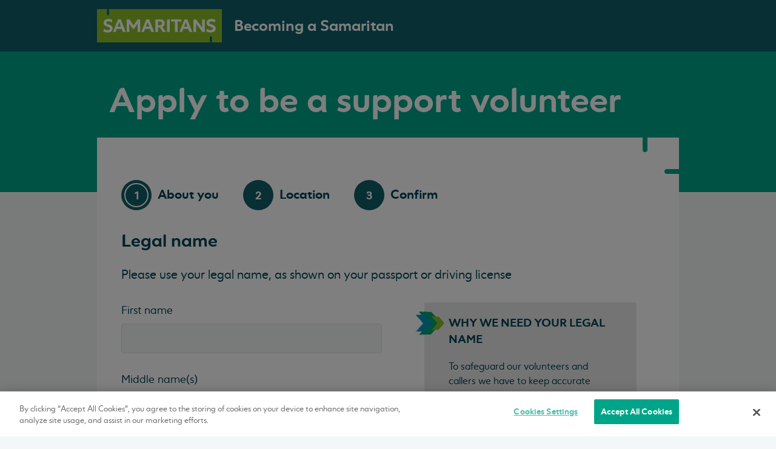

--- FILE ---
content_type: text/html; charset=utf-8
request_url: https://www.samaritans.org/support-us/volunteer/support-volunteer/apply/
body_size: 17326
content:



<!doctype html>
<html class="no-js" lang="en-GB">
    <head>
        
        
        <meta charset="utf-8" />
        <title>
    

    Apply to be a support volunteer


 | Samaritans</title>
        <meta name="description" content="" />
        <meta name="viewport" content="width=device-width, initial-scale=1" />
        

        <!-- OneTrust Cookies Consent Notice start for samaritans.org -->
        
            <script src="https://cdn-apac.onetrust.com/scripttemplates/otSDKStub.js"  type="text/javascript" charset="UTF-8" data-domain-script="0a5bb920-9967-47b7-8e06-2f6741e0a1aa" ></script>
            <script type="text/javascript">
            function OptanonWrapper() { }
            </script>
        
        <!-- OneTrust Cookies Consent Notice end for samaritans.org -->

        
            <link rel="stylesheet" type="text/css" href="/static/css/website.d310d4eaaac5.css">
        

        
        <link rel="preload" href="/static/fonts/varah-regular.9c217261602a.woff2" as="font" type="font/woff2" crossorigin="anonymous" />
        <link rel="preload" href="/static/fonts/varah-regular-italic.5e720f5e10a4.woff2" as="font" type="font/woff2" crossorigin="anonymous" />
        <link rel="preload" href="/static/fonts/varah-light.4f6dfad2474d.woff2" as="font" type="font/woff2" crossorigin="anonymous" />
        <link rel="preload" href="/static/fonts/varah-light-italic.d3096fe1260b.woff2" as="font" type="font/woff2" crossorigin="anonymous" />
        <link rel="preload" href="/static/fonts/varah-bold.8b023e719021.woff2" as="font" type="font/woff2" crossorigin="anonymous" />
        <link rel="preload" href="/static/fonts/varah-bold-italic.af214df82dfe.woff2" as="font" type="font/woff2"crossorigin="anonymous" />

        

        
    
    
    
    <script>
    window.dataLayer = [{
        'locale': 'england',
        'loggedIn': false
    }];
    </script>
    
        <!-- Anti-flicker snippet -->
        <style>.async-hide { opacity: 0 !important} </style>
        <script>
        (function(a,s,y,n,c,h,i,d,e){
            s.className+=' '+y;h.start=1*new Date;
            h.end=i=function(){s.className=s.className.replace(RegExp(' ?'+y),'')};
            (a[n]=a[n]||[]).hide=h;
            setTimeout(function(){i();h.end=null},c);
            h.timeout=c;
        })(window,document.documentElement,'async-hide','dataLayer',4000,{'GTM-PCSWFRF': true});
        </script>
    
    <script>
        window.dataLayer = window.dataLayer || [];
        function gtag(){dataLayer.push(arguments);}
        gtag('consent', 'default', {
            'ad_storage': 'denied',
            'ad_user_data': 'denied',
            'ad_personalization': 'denied',
            'analytics_storage': 'denied',
            'personalization_storage': 'denied',
            'wait_for_update' : 500
        });
    </script>
    <!-- Google Tag Manager -->
    <script>(function (w, d, s, l, i) {
        w[l] = w[l] || []; w[l].push({
            'gtm.start':
                new Date().getTime(), event: 'gtm.js'
        }); var f = d.getElementsByTagName(s)[0],
            j = d.createElement(s), dl = l != 'dataLayer' ? '&l=' + l : ''; j.async = true; j.src =
                'https://www.googletagmanager.com/gtm.js?id=' + i + dl; f.parentNode.insertBefore(j, f);
        })(window, document, 'script', 'dataLayer', 'GTM-PCSWFRF');
    </script>
    
    

    
    
    <link rel="apple-touch-icon" sizes="180x180" href="/static/images/favicons/apple-touch-icon.38ce15339204.png">
    <link rel="icon" type="image/png" sizes="32x32" href="/static/images/favicons/favicon-32x32.6a7f043b5c03.png">
    <link rel="icon" type="image/png" sizes="16x16" href="/static/images/favicons/favicon-16x16.387a51cb1876.png">
    <link rel="mask-icon" href="/static/images/favicons/safari-pinned-tab.33b7627cba3c.svg" color="#84bd00">
    <meta name="msapplication-TileColor" content="#2b5797">
    <meta name="msapplication-config" content="/static/images/favicons/browserconfig.c1997549fa96.xml">

    
    <meta name="twitter:card" content="summary" />
    <meta name="twitter:site" content="@samaritans" />

    
    
    
    
    <meta property="og:type" content="website" />
    <meta property="og:url" content="https://www.samaritans.org/support-us/volunteer/support-volunteer/apply/" />
    <meta property="og:title" content="" />
    
        
    
    
    
    <meta property="og:site_name" content="Samaritans" />

    
            <link rel="canonical" href="https://www.samaritans.org/support-us/volunteer/support-volunteer/apply/">


        

    </head>

    <body class="template-full-width template-volunteer">
        <script type="text/javascript">
            window.timezone = "Europe/London";
        </script>
        
    
    
    <noscript><iframe src="https://www.googletagmanager.com/ns.html?id=GTM-PCSWFRF"
    height="0" width="0" style="display:none;visibility:hidden"></iframe></noscript>
    
    


        <svg style="display: none;" xmlns="http://www.w3.org/2000/svg" xmlns:xlink="http://www.w3.org/1999/xlink">

    <symbol id="magnifying-glass" viewBox="0 0 250.313 250.313">
      <path d="M244.186,214.604l-54.379-54.378c-0.289-0.289-0.628-0.491-0.93-0.76
        c10.7-16.231,16.945-35.66,16.945-56.554C205.822,46.075,159.747,0,102.911,0S0,46.075,0,102.911
        c0,56.835,46.074,102.911,102.91,102.911c20.895,0,40.323-6.245,56.554-16.945c0.269,0.301,0.47,0.64,0.759,0.929l54.38,54.38
        c8.169,8.168,21.413,8.168,29.583,0C252.354,236.017,252.354,222.773,244.186,214.604z M102.911,170.146
        c-37.134,0-67.236-30.102-67.236-67.235c0-37.134,30.103-67.236,67.236-67.236c37.132,0,67.235,30.103,67.235,67.236
        C170.146,140.044,140.043,170.146,102.911,170.146z"></path>
    </symbol>

    <symbol id="twitter" viewBox="0 0 20.56 18.88">
        <path d="M20.56,2.24A7.69,7.69,0,0,1,18.14,3,4.71,4.71,0,0,0,20,.35,7.86,7.86,0,0,1,17.31,1.5,4,4,0,0,0,14.23,0,4.52,4.52,0,0,0,10,4.77a5.32,5.32,0,0,0,.11,1.09,11.58,11.58,0,0,1-8.69-5,5.24,5.24,0,0,0-.57,2.4,5,5,0,0,0,1.88,4,3.86,3.86,0,0,1-1.91-.6V6.7a4.66,4.66,0,0,0,3.38,4.67,3.67,3.67,0,0,1-1.11.17,3.72,3.72,0,0,1-.79-.08,4.32,4.32,0,0,0,3.94,3.31,7.87,7.87,0,0,1-5.24,2,7.51,7.51,0,0,1-1-.07,11,11,0,0,0,6.47,2.14c7.76,0,12-7.26,12-13.56,0-.21,0-.41,0-.62a9.25,9.25,0,0,0,2.1-2.47"></path>
    </symbol>

    <symbol id="facebook" viewBox="0 0 8.95 20.95">
        <path d="M0,6.93H1.92V4.82a6.24,6.24,0,0,1,.62-3.25A3.29,3.29,0,0,1,5.51,0,10.75,10.75,0,0,1,8.95.39L8.47,3.6a5.8,5.8,0,0,0-1.54-.26c-.75,0-1.41.3-1.41,1.14V6.93H8.57l-.21,3.13H5.51V21H1.92V10.06H0Z"></path>
    </symbol>

    <symbol id="close" width="24" height="24" viewBox="0 0 24 24">
        <path d="M19 6.41L17.59 5 12 10.59 6.41 5 5 6.41 10.59 12 5 17.59 6.41 19 12 13.41 17.59 19 19 17.59 13.41 12z"></path>
        <path d="M0 0h24v24H0z" fill="none"></path>
    </symbol>

    <symbol id="arrow" viewBox="0 0 160 160">
        <path d="M88 80l-48 48 16 16 64-64-64-64-16 16 48 48z"></path>
    </symbol>

    <symbol id="icon-chevron" viewBox="0 0 43.1 62.7">
        <path d="M42.3 30.8l-1-1.2-.7-.9-1.5-1.8c-1-1.2-1.9-2.3-2.8-3.5l-.1.6-.7-.8c-.1-.3 0-.5.4.1-.1-.4-.9-.8-1-.8-.8-1.2.7.1.4-.2l-.4-.3.1.1c-.4-.3-.6-.2-1.1-.9-.3-.5 0-.4-.2-.5 0 0 0-.1-.2-.3l-.8-1 .1.6c-.5-.3-.8-.9-.6-.3-.2-1-3-3.7-3.3-4.2-.7-.5-1.2-1.1-1.8-1.8.1.2 0 .5-.6-.1.7-.2-.8-1.3-.9-2.2.2.7-1.6-1.7-1.4-.7-.4-.6.2-.2-.1-.7-1.3-1.1-2.3-2.9-3.7-4.4-.1 0 0 .4-.4.1l-.4-1.1c-.3-.3-.6.1-.9-.7 0 .1 0 .3-.2.1-.4-.6-.8-1.1-1.3-1.7l-.7-.8-1-1.1h-4.4C9.7.4 8.4.3 7 0c.6.2.2.2-.2.2.3 0 0 .2 0 .3L5.1.2c-.3.3-1.8 0-2 .3l.5-.1c-.4.2-.1.4.3.7H2.2l16.1 18.2s0-.1-.1-.1c0 0 .4.5.2.3l.7.8c-.5-.3 1.3 1.8 1.6 1.7l3.6 4.1s-.1 0 0 .1l.4.4c.1.5 3.6 3.8 3.2 3.7l.4.6-.2.3-.8.3h-.1c0 .1.1.1.2.2-.1.1-.1.2-.2.3l-.1.2c0 .1 0 .1-.2.2-.4.5-.9 1-1.5 1.4-.3.4-.5.8-1.1 1.3h-.2c-.4.5-1.4 1.2-1.4 1.5-.8.1-2.1 2.1-2.8 2.8l.2.2c-.5.5-.9 1.1-1.5 1.8l.2.1c-.4.7-1.5 1.4-2.3 2.3 0-.1.2-.3.4-.5-1.4.8-1.8 2.6-3 3.3-.2.3-.3.5-.5.6V47l-.1.1c-.1.1-.3.2-.4.3.1-.1.3-.1.4-.2-.2.2-.4.5-.6.8h-.3l-.1.1c-.3.2-.1.3.2.3-.1.2-.2.3-.2.5-.5 0-.6.8-1.2.9 0 .3-1.2 1.5-1 2 0 0-.1 0 0-.1-.3.3-.6.6-.8.9l-.3-.1-.3 1c-.5.3-.8.4-.6-.2-.6 1.3-.6.9-1.1 2l-.1-.2c-.3.3-.5 1-.8 1.1-.2.1-.5.3-.8.7-.2.2-.4.4-.5.6-.3.3-.5.6-.8.9-1.2 1.3-2.5 2.8-4 4.2h.4c.3-.3.5-.2.9-.2.3.1.8.2 1.2-.1 0 .1.4.2-.4.3 1.1-.1 1.7-.1 2.3-.1s1.3 0 1.9-.2c.2.1-.4.2-.3.3.1 0 .2-.1.4-.1h.3c.1 0 0 .1-.1.1s-.3.1-.5.1h.6c.1 0 .2 0 .3-.1.2-.1.3-.1.4-.2.2-.2.2-.4.3-.6.6.2.9.1 1.4-.1.2.1.6.2-.2.3.4 0 2.6.1 2.7-.2.1.1.6 0 .7 0h1.3c.2-.2.5-.5.8-.9-.1 0-.1.1-.2.2 0-.6.5-.6 1-1.2 1.4-1.1.4-.6 1.9-1.7v.1c-.3-.5 1.3-.9 1.8-1.8l-.4.2c.3-.5 1.6-.6 2-1 .1-.1-.1.2-.2.3 1.2-.8-.1-.4.6-1.2.3 0 .1.5.7 0 .3-.2 1.1-1.9 2-2.4-.2.1-.5.1-.2-.3.5-.6 1.8-1.2 2-1.9h.2c.3-.5 1.2-1.5 1.3-1.9 1 .2 2.2-2.9 2.8-2.4l1.2-1.3v.1c.8-.8 1-1.2 1.1-1.6.2-.2.1 0 .2.1 1.3-1.1 1.4-1.3 2.1-2.5l.3.1c.2-.4 2-1.5 2.9-2.9v.2c1.1-1.5 3.6-2.7 3.4-3.9.2-.4.4-.7.8-1.1-.4.4-.5.5-.6.5s-.1-.1 0-.2c0-.2.2-.5-.1-.3.2-.2.5-.5.8-.7s.4-.2.1.2l-.1.1c.1.3.7-.3 1.3-.9-.6-.5-1-.9-.8-1zM8.1 61.9c-.2 0 0-.2.2-.3-.1 0-.2.1-.2.1-.2 0-.2-.1-.2-.2h.6l-.1.1c.1 0 .2-.1.3-.1H9c.2.1.4.2.5.2l-1.4.2z"/>
    </symbol>

    <symbol id="icon-check" viewBox="0 0 24 18">
          <path d="M7.636 14.239L1.91 8.597 0 10.477 7.636 18 24 1.88 22.09 0z" fill-rule="nonzero"/>
    </symbol>

    <symbol id="credit-card" viewBox="0 0 27 19">
        <path d="M23.5 0A3.5 3.5 0 0127 3.5v12a3.5 3.5 0 01-3.5 3.5h-20A3.5 3.5 0 010 15.5v-12A3.5 3.5 0 013.5 0zM26 7H1v8.5a2.5 2.5 0 002.336 2.495L3.5 18h20a2.5 2.5 0 002.5-2.5V7zM9 11v3H4v-3h5zM23.5 1h-20A2.5 2.5 0 001 3.5V4h25v-.5A2.5 2.5 0 0023.5 1z" fill-rule="nonzero"/>
    </symbol>

    <symbol id="radio-selected" fill="none" viewBox="0 0 42 42">
        <rect width="39" height="39" x="1.5" y="1.5" fill="#fff" stroke="#E1E1E1" stroke-width="3" rx="19.5"/><rect width="26" height="26" x="8" y="8" fill="#115E67" rx="13"/>
    </symbol>

    <symbol id="radio-unselected" fill="none" viewBox="0 0 42 42">
        <rect width="39" height="39" x="1.5" y="1.5" fill="#fff" stroke="#E1E1E1" stroke-width="3" rx="19.5"/>
    </symbol>
  </svg>


        

        
    <header class="header header--volunteer">
    <div class="header__inner">
        <div class="header__logo">
            <svg id="logo" height="55px" width="206px" focusable='false'  viewBox="0 0 212.7 56.7">
    <title>Samaritans</title>
    <path fill="#8BBE29" d="M20.4,0v8.8c0,1-0.8,1.7-1.7,1.7c-1,0-1.7-0.8-1.7-1.7V0H0v56.7h192.3v-8.8c0-1,0.8-1.7,1.7-1.7c1,0,1.7,0.8,1.7,1.7v8.8h17V0H20.4z"/>
    <path fill="#fff" d="M111.4,30.1c1.6-0.5,2.4-1.5,3-2.5s0.9-2.1,0.9-3.4c0-2.1-0.7-3.8-2.1-5s-3.4-1.8-5.8-1.8h-6.3c-1,0-1.7,0.7-1.7,1.7V39h4.6v-7.7h2.5c0.2,0,0.5,0,0.8,0L112,39h5.1L111.4,30.1z M110.7,24.3c0,2.2-1.4,3.2-4.2,3.2h-2.6V21h2.6C109.3,21.1,110.7,22.1,110.7,24.3"/>
    <path fill="#fff" d="M120.9,17.4c-1,0-1.7,0.7-1.7,1.7V39h4.6V17.4H120.9z"/>
    <path fill="#fff" d="M168.5,17.4H166c-1,0-1.7,0.7-1.7,1.7V39h4.4V24.8L179.6,39h4V17.4h-4.4v14L168.5,17.4z"/>
    <path fill="#fff" d="M143.9,17.4h-16.2c-1,0-1.7,0.7-1.7,1.7v2.1h6.6V39h4.6V21.2h6.7L143.9,17.4L143.9,17.4z"/>
    <path fill="#fff" d="M44.1,39H49l-8.5-21.5v-0.1h-4.7l-8.5,21.4L27.1,39h4.6l1.9-5.3h8.5L44.1,39z M35.1,29.9l2.8-7.7l2.8,7.7C40.7,29.9,35.1,29.9,35.1,29.9z"/>
    <path fill="#fff" d="M92.4,39h4.9l-8.5-21.5v-0.1H84L75.4,39H80l1.9-5.3h8.5L92.4,39z M83.4,29.9l2.8-7.7l2.8,7.7C89,29.9,83.4,29.9,83.4,29.9z"/>
    <path fill="#fff" d="M157.4,39h4.9l-8.5-21.5v-0.1H149l-8.5,21.4l-0.1,0.2h4.6l1.9-5.3h8.5L157.4,39z M148.4,29.9l2.8-7.7l2.8,7.7C154,29.9,148.4,29.9,148.4,29.9z"/>
    <path fill="#fff" d="M60.3,32.6c0.4,0.6,1,1.2,1.8,1.2s1.4-0.5,1.8-1.2l5.3-8V39h4.4V17.4h-4.5l-6.9,10.4l-6.9-10.4h-3c-1,0-1.7,0.7-1.7,1.7V39h4.3V24.7L60.3,32.6z"/>
    <path fill="#fff" d="M10.6,37.6c2.1,1.6,5,2.2,7.6,2.2s4.6-0.6,6.1-1.8s2.3-2.8,2.4-4.9c0.1-1.7-0.4-3.3-1.9-4.6c-1-0.8-2.4-1.4-4.3-2.1c-0.8-0.3-2.7-0.9-3.3-1.2c-0.5-0.3-1.4-1-1.4-2c0-1.4,1.3-2.4,3.5-2.4c2.1,0,4.1,0.6,5.7,1.8l0.6-1.5c0.3-0.9,0.5-1.7,0.3-2.3c-0.4-0.8-1.9-1.3-3.1-1.6c-1.2-0.3-2.2-0.4-3.6-0.4c-1.6,0-3,0.3-4.2,0.8s-2.1,1.3-2.8,2.2c-0.6,1-1,2.1-1,3.3c0,1.7,0.5,3.1,1.5,4.2c1,1,2.5,1.7,5.1,2.7c1.3,0.5,2.8,1,3.3,1.5c0.6,0.4,0.9,1,0.9,1.7c0,1.6-1.5,2.6-4,2.6s-4.6-1-6-2.2L10.6,37.6z"/>
    <path fill="#fff" d="M186,37.6c2.1,1.6,5,2.2,7.6,2.2s4.6-0.6,6.1-1.8s2.3-2.8,2.4-4.9c0.1-1.7-0.4-3.3-1.9-4.6c-1-0.8-2.4-1.4-4.3-2.1c-0.8-0.3-2.7-0.9-3.3-1.2c-0.5-0.3-1.4-1-1.4-2c0-1.4,1.3-2.4,3.5-2.4c2.1,0,4.1,0.6,5.7,1.8l0.6-1.5c0.3-0.9,0.5-1.7,0.3-2.3c-0.4-0.8-1.9-1.3-3.1-1.6c-1.2-0.3-2.2-0.4-3.6-0.4c-1.6,0-3,0.3-4.2,0.8s-2.1,1.3-2.8,2.2c-0.6,1-1,2.1-1,3.3c0,1.7,0.5,3.1,1.5,4.2c1,1,2.5,1.7,5.1,2.7c1.3,0.5,2.8,1,3.3,1.5c0.6,0.4,0.9,1,0.9,1.7c0,1.6-1.6,2.6-4,2.6c-2.5,0-4.6-1-6-2.2L186,37.6z"/>
</svg>

        </div>
        <p class="header__text">Becoming a Samaritan</p>
    </div>
</header>



        
            <main class="wrapper">
                
    <div class="heading heading--overlapped">
        <div class="heading__inner">
            <h1>

    Apply to be a support volunteer

</h1>
        </div>
    </div>

    <div class="content">
        <div class="content__inner content__inner--overlap-top">
            <ul class="progress-indicator">
    <li class="progress-indicator__step progress-indicator__step--active" aria-label="Step 1">
    <div class="progress-indicator__blob" aria-hidden="true">
        
            1
        
    </div>
    <p class="progress-indicator__text">About you</p>
</li>

    <li class="progress-indicator__step " aria-label="Step 2">
    <div class="progress-indicator__blob" aria-hidden="true">
        
            2
        
    </div>
    <p class="progress-indicator__text">Location</p>
</li>

    <li class="progress-indicator__step " aria-label="Step 3">
    <div class="progress-indicator__blob" aria-hidden="true">
        
            3
        
    </div>
    <p class="progress-indicator__text">Confirm</p>
</li>

</ul>

            <form method="post" data-js-disable-button-after-submit novalidate>
                <div class="form__container">
                    <input type="hidden" name="csrfmiddlewaretoken" value="OfJQ97AmxLvaBZ1NrbKSQd93DYtKWAEJi7BgRZ4cU7Btm4MSKituzQWcoNhzS1Io">

                    

                    <h2>Legal name</h2>
                    <div class="form-item__tooltip-wrapper form-item__tooltip-wrapper--spaced">
                        
                        Please use your legal name, as shown on your passport or driving license
                        
                    </div>
                    <div class="form__callout-wrapper">
                        <div class="form__callout">
                            <div class="callout-form ">
    <div class="callout-form__icon-wrapper">
        <svg id="icon-color--arrows"  class="icon callout-form__icon"  aria-hidden="true" viewBox="0 0 82.5 67.4">
    
    <path fill="#00a174" d="M26.7 20l-.3-.3c.1.2.2.2.3.3zM28.6 22.2h.2c-.2-.1-.3-.1-.2 0zM35.8 37.6c-.2.1-.4.2-.7.5l.7-.5zM16 8l-.8-.5c.9 1.1.6.6.8.5zM59.9 17s0 .1 0 0c.1.1.1 0 0 0zM27.7 65.5c.1.1 0 0 0 0zM34.6 1.5c.4-.1.3-.1 0 0zM21.5 53.5zM22.2 52.3c-.1.7-.3.9-.7 1.2l1 .2-.3-1.4z"/><path fill="#00a174" d="M44.9 64.7l4.6-5 .1.1.5-.8.1-.1c0 .1-.1.4.2.2-.1-.1 0-.2 0-.4l1-1.1h.1v-.1l.8-.9.1-.1c0-.1.1-.1.1-.2l20.4-22-1.4-1.6c0-.5-.1-1 .2-1.1-1.1-.4-1.1-2.6-2.8-3.2-.1-.4.4.1.4-.2-.5-.1-.9-.5-1.4-1.2h.1c-1.8-1.9-2.3-3-4.1-5.3l-.1.4c-.4-.5-.4-.7-.5-1-.9-.2 1.2 1.4.3 1.2 0-1.1-3-3.4-2.7-4.3-.6-.7-.1.5-.7-.3v-.3h-.4c-.4-.5-.4-.9-.3-1.1.1.1.3.3.5.4-.4-.8-1.6-1.7-1.7-2l.5.8c-1.9-1.9-3.9-4.5-5.9-6.1v.3c-1.5-1.3-.9-1.3-2.4-2.8h.1c-.4-.2-.8-.6-1.2-1.1.5.3-.4-1 .2-.6-1.6-1.4-.9-.6-2.3-1.3v-.4c-.5-.2-.6-.1-1.4-1 .4.3.4.1.3-.1s-.1-.5.4-.1c-.3-.5-.7-1-1-1.4H44c-.3 0-.4 0-.5.1-.1 0-.3 0-.4.1-.5.1-.9 0-1.4-.3-1 .7 1.9.4 1.4.6.5.2-.9.5-1.6.5s-1.2-1-3-1h.4c-.7-.2-1.3.2-2.2-.1-.5.4-1.1 0-1.2.5l1.7-.1c-.9.1-1.8.8-3.4.4.1-.1.6-.3.9-.3-.5-.2-.9.1-1.3-.1.1-.6 2-.1 3-.5-.5-.2-1.9.4-1.4-.2-.7.8-1.8-.1-3 .5l.1-.3c-.2.1-.6.2-1 .2l.7-.4c-1 .4-1.9-.4-2.9-.2 2 0 .4.4 1.3.7-2.5.4-1.4-.9-4.2-.8.4 0 1.4.2.8.4-.5-.1-1.2-.2-1.5-.4-1.8 0 .3.4-.5.6-.6-.4-.9.2-1.7.3V.8c-2.1-.2-.6.7-2.4.4l.8-.5-1 .1.2-.4c-.3.1-.5.1-.7.1h-.8c-.5 0-1.1-.1-2-.1.5.2.1.6-1.1.6-1.1-.2.2-.3-1.7-.3.1-.2.4-.5 1.6-.1 0-.1.3-.2.3-.3-1.4-.3-3-.1-3.7-.1.3 0 .7 0 1 .1l-1.2.2-1 .2c-.7-.1-.6-.2-.4-.3-.3 0-.4.1-.6.1l.9.9C10.5 1.1 10 .9 9 0h.3H9l2.3 2.3c-.1.1.5 1.1 0 .7.5.7 1.4 1.6 2.3 2.4.9.9 1.8 1.7 2.4 2.6.1.1.2.1.4.3.8 1 1.2 2.1 2.5 2.9l.2 1c.8.8-.3-1.3 1.1.1 1 .9 0 .7.2 1.1.6.4 1.8.9 2.3 2.1l-.8-.8.4.9c-1.1-.6-1.5-1.3-1.2-.4.8-.5 2.5 2.8 3.3 2.2l.3.6c-.1-.1-.2-.1-.3-.3.4 1.2 1.1.2 2.1 1.5.3.5.4.8.1.6l1 .8c.2.3 0 .3-.2 0l1.3 1.4c.3.1.9.4 1.1.6.2.5-.2-.1-.2.1l.9.6c.1.5-.7 0-1.1-.6-.1 1.4.7.5 1.7 2.4l-.7-.7c0 .8.6 1.3 1.1 2.3 0-.3-.8-2.2.1-1.5.2.3.4.6.9 1-.3.2.2.6.7 1.2l-.4.3c.6.5.8.3 1.2.5.5.7.4 1.1.3 1.4.9 1.1-.2-1.1 1 .1.6 1 1.3 1.5 2.5 2.4.4.7-.3.1-.2.4l.4.2h.3c.1.1-.1.1-.1.1.3.1.4-.2.9.2.3 0 .4.2.4.4-.6.4-1.1.5-1.1 1-.2 0-.2-.2-.3-.3 0 .1-.2.3-.2.4-.1.1-.1.3-.2.4-.1.2-.2.4-.3.5-.1.3-.3.6-.5 1.3l-1 .7c.8-.4.4.7 0 1.6.1 0 .1 0 .1-.1l-.2.2c0-.1.1-.1.1-.2l-.2.1v.3l-.5.6c-.2.1-.2-.1-.1-.4.2-.1.4-.2.6-.2 0-.5 0-.9-.2-1.1 0 .1-.1.3-.2.5 0-.1 0-.2-.1-.2s-.1.2-.2.5l-.6-.1.1.2-1.6 1.3c-.6 1.4-.8 2.8-2.1 4.7.1-.7-.4-.5-.7-.8.8-.2 1-1.5 1.8-2.3-.4.4-.5.2-.5 0l-1.1 1.9c-.2-.3-.5.2-1 .5.8.2-.7 1.5-1.1 2.3-.2-.1-.3-.4.5-1.2-1.2.5-.3 1.7-1.4 2.2.2-.2.3-.3.3-.4-.2.6-1.3 1.6-1.2 1.2l.2-.2c-1.2 1.2-3.4 3.9-3.1 4.4-.1 0-.4-.6-.4-.8l-.3 2.5-.7.6c-.5-.3-1.1-.6-.6-1.4-.3.3-.7.6-1.1 1.3.2-.2 1 0 .8.3-1.1.4-.7.3-1.9 1 .4-.2.7.6.2 1.1 0-.2-.6-.5-.6-.7l-.5 1.7c.2-.4-.5-.5-.9-.4.2 0-.9 1-1.2 1.4l.6-.4c-.7.7-.7 1.1-.9 1.8-.1.6-.1 1-.8 1.7-.1-.1-.8-.7-1.8.4.1.2.3.7.7.9 0 0 .1 0 .1.1l-1.3 1.5c-.7-.1-.8-.8-.6-1.4-1 .8-.6.3-1.7 1.5-.8.6 0-.5.3-.9l-2.7 2.9h.4c.9-.5 3.9-.4 4.4-.8l-3.7.3.4-.6c.4-.2.7-.1.8.1 1.6-.3 3.2-.6 4.3-.5.1.1-.2.3-.6.5-.4.2-1 .4-1.1.5.6-.2 2.7-.3 2.8-.2l-1.3.2c.7.1 1.4-.1 2.1-.2.7-.1 1.3-.2 2.1 0 .4 0 1.2.6 1.2.3-.4-.3-.6-1.1-.6-1.7h1.3l.3.3h.3v-.2h1.4c.1.4-1 .9-.6 1.2 0-.1.4-.3.5-.3.4.1-.2.4.7.4.2-.5 1.8.1.4-.4.9-.1.9.1 1.9.1-.2-.2.3-.6.9-.9h1.1c1.8.1 2.7.3 4.4.3.2.1.9.3.6.5.2-.1.5-.2 1-.3 1 .4-1.1.1-.4.6.1-.3 1.3-.4 2.1-.5-.2-.4-1.7-.1-2.4.1 0-.2.2-.4.4-.6l5.3.1c.5.1 1.2.1 2 .1 1.1 0 2.4 0 3.5.2.2-.1.3-.3.4-.4.3-.4.4-.7.4-.9zM34 40.3c0-.2.3-.4.6-.6-.2.2-.4.5-.6.6zm-3.2-15.6c.5 0 .5.3.7.7-.2-.1-.7-.4-.7-.7z"/><path fill="#00a174" d="M35.2 38.2h.2c.1-.1 0-.2-.2 0zM16.2 8.1C16.1 8 16 8 16 8l.2.1zM22.5 66.8c-.3-.1-.4-.1-.5-.2 0 .1.1.2.5.2zM46.9 62.6l.7-.6-.2.1zM38.6 66.4l.5-.2c-.3-.1-.3-.2-.4-.3l-.1.5zM36.1 66.3c-.1.1-1.5.3-.2.3.1-.1 1.1-.2.2-.3zM13.8 62c-.1.3 1.1-1 1-.6.5-.9 1-1.3.3-1.1-1.6 1.4 0 .4-1.3 1.7z"/><path fill="#00a174" d="M14.7 61.3c-.1.1-.2.3-.2.4.1-.2.2-.3.2-.4zM32.3 27.6c.1-.2 0-.3-.2-.6l.2.6zM25.8 19.6l.1.1.1-.5zM19.7 13.3c.2.3.6.5.8.8-.6-.5-.5-1.2-.8-.8z"/><path fill="#0099bc" d="M13.2 23.6l-.2-.2c0 .1.1.2.2.2zM14.5 25.2zM19.7 36.4c-.1.1-.3.2-.5.3l.5-.3zM5.4 15l-.6-.3c.6.7.5.3.6.3zM37.2 21.4s.1.1 0 0c.1.1.1.1 0 0zM13.8 56.6c.1.1.1.1 0 0zM18.8 10.2c.1 0 .1 0 0 0 .4-.1.3 0 0 0zM9.4 47.9zM9.9 47.1c-.1.5-.2.7-.5.9l.7.2-.2-1.1z"/><path fill="#0099bc" d="M26.4 56.1l3.4-3.6s0 .1.1.1l.3-.5V52c0 .1 0 .3.1.2v-.3l.7-.8.6-.6s.1 0 .1-.1.1-.1.1-.1l14.8-16-1-1.1c0-.3-.1-.7.1-.8-.8-.3-.8-1.9-2-2.3-.1-.3.3.1.3-.1-.4-.1-.6-.3-1-.9h.1c-1.3-1.4-1.7-2.1-3-3.8l-.1.3c-.3-.4-.3-.5-.4-.7-.6-.1.8 1 .2.9 0-.8-2.1-2.4-2-3.1-.5-.5-.1.3-.5-.2v-.2H37c-.3-.4-.3-.7-.2-.8l.3.3c-.1-1-1-1.6-1.1-1.8l.4.6c-1.4-1.4-2.8-3.3-4.3-4.4v.2c-1.1-.9-.7-.9-1.8-2h.1c-.3-.2-.6-.4-.9-.8.4.2-.3-.7.2-.4-1.2-1-.6-.5-1.6-.9V12c-.4-.2-.4-.1-1-.7.3.2.3.1.2-.1 0-.2-.1-.4.3-.1-.2-.4-.5-.7-.8-1H25c-.4 0-.7 0-1-.2-.8.5 1.4.3 1 .4.4.2-.6.4-1.1.3-.5 0-.9-.7-2.2-.7h.3c-.5-.1-1 .2-1.6-.1-.3.3-.8 0-.9.4l1.2-.1c-.7.1-1.3.6-2.5.3.1-.1.4-.2.7-.2-.3-.1-.6.1-1-.1.1-.4 1.5-.1 2.2-.4-.4-.2-1.4.3-1-.2-.5.6-1.3-.1-2.2.3l.1-.2c-.1 0-.4.1-.7.1l.5-.3c-.7.3-1.4-.3-2.1-.1 1.4 0 .3.3.9.5-1.8.3-1-.7-3-.6.3 0 1 .2.6.3-.4-.1-.9-.2-1.1-.3-1.3 0 .2.3-.4.4-.4-.3-.7.1-1.2.2v-.3c-1.5-.2-.4.5-1.8.3l.6-.3-.7.1.1-.3c-.2.1-.4.1-.5.1h-.6c-.4 0-.8 0-1.4-.1.4.2.1.5-.8.5-.8-.2.1-.2-1.2-.2.1-.2.3-.3 1.2-.1 0-.1.2-.2.2-.2-1-.2-2.2-.1-2.7-.1.2 0 .5 0 .7.1l-.8.2c-.4.1-.7.2-.7.2-.5-.1-.4-.2-.3-.2-.2 0-.3 0-.4.1.2.2.5.4.7.7-.5-.3-.8-.4-1.5-1.1h.2-.2l1.7 1.7c-.1 0 .3.8 0 .5.3.5 1 1.1 1.7 1.8.7.6 1.3 1.2 1.8 1.9.1 0 .2.1.3.2.6.7.9 1.5 1.8 2.1l.1.7c.6.6-.2-.9.8 0 .7.7 0 .5.2.8.5.3 1.3.7 1.7 1.5l-.6-.6.3.7c-.8-.4-1.1-1-.9-.3.6-.4 1.8 2 2.4 1.6l.2.4-.2-.2c.3.9.8.2 1.5 1.1.2.3.3.6.1.5l.7.6c.2.2 0 .2-.1 0l.9 1 .8.4c.1.3-.2-.1-.2 0l.6.5c.1.4-.5 0-.8-.4-.1 1 .5.4 1.2 1.8l-.8-.5c0 .6.5.9.8 1.7 0-.2-.6-1.6.1-1.1.1.2.3.5.7.7-.2.2.1.5.5.9l-.3.2c.5.4.5.2.9.4.4.5.3.8.2 1 .6.8-.2-.8.7.1.5.7 1 1.1 1.8 1.8.3.5-.2.1-.2.3 0 0 .1.1.3.1h.2c0 .1 0 .1-.1.1.2.1.3-.2.7.1.2 0 .3.2.3.3-.4.3-.8.4-.8.7-.1 0-.1-.2-.2-.2 0 0-.1.2-.1.3-.1.1-.1.2-.1.3-.1.2-.1.3-.2.4-.1.2-.2.4-.4.9l-.7.5c.6-.3.3.5 0 1.2h.1l-.2.2s0-.1.1-.1h-.1v.2l-.3.4c-.1-.1-.1-.2-.1-.4.1-.1.3-.1.4-.2 0-.3 0-.7-.2-.8 0 .1-.1.2-.2.3v-.2c-.1 0-.1.1-.1.3l-.4-.1.1.1-1.1.9c-.4 1-.6 2.1-1.5 3.4.1-.5-.3-.4-.5-.6.6-.1.7-1.1 1.3-1.6-.3.3-.4.1-.3 0l-.8 1.3c-.2-.2-.4.1-.7.3.6.1-.5 1.1-.8 1.6-.2-.1-.2-.3.3-.9-.8.4-.2 1.2-1 1.6.1-.1.2-.2.2-.3-.2.4-1 1.1-.9.8l-.2.1c-.9.9-2.5 2.8-2.2 3.2-.1 0-.3-.5-.3-.6l-.2 1.8-.5.6c-.4-.2-.8-.4-.5-1-.2.2-.5.4-.8 1 .2-.1.7 0 .6.2-.8.3-.5.2-1.4.7.3-.2.5.5.2.8 0-.1-.5-.4-.4-.5l-.3 1.3c.1-.3-.3-.4-.6-.3.2 0-.7.8-.8 1l.4-.3c-.5.5-.5.8-.6 1.3-.1.4-.1.8-.6 1.3-.1-.1-.6-.5-1.3.3.1.2.2.5.5.7h.1l-.9 1.1c-.5 0-.6-.5-.4-1.1-.7.6-.5.2-1.2 1.1-.6.4 0-.4.2-.6l-2 2.1h.3c.6-.3 2.9-.3 3.2-.6l-2.7.2.3-.5c.3-.2.5-.1.6.1 1.2-.2 2.3-.4 3.1-.4.1.1-.1.2-.5.4-.3.1-.7.3-.8.4.4-.1 2-.2 2.1-.1l-.9.2c.5.1 1 0 1.5-.1s.9-.1 1.5 0c.3 0 .8.5.9.3-.3-.2-.4-.8-.4-1.2h1v.1h.2v-.1h1c.1.3-.8.6-.4.9 0-.1.3-.2.4-.2.3.1-.1.3.5.3.1-.4 1.3 0 .3-.3.6-.1.7.1 1.4.1-.2-.2.2-.4.6-.6h.8c1.3 0 2 .2 3.2.2.1.1.7.2.4.3.2-.1.3-.2.7-.2.7.3-.8 0-.3.4 0-.2 1-.3 1.5-.4-.2-.3-1.2-.1-1.8 0 0-.2.1-.3.3-.4h3.9c.3.1.9.1 1.4.1.8 0 1.7 0 2.6.1l.3-.3c0-.4.2-.6.2-.7zm-8-17.7c0-.2.2-.3.5-.4-.1.1-.3.2-.5.4zM16.1 27c.4 0 .4.2.5.5-.1-.1-.5-.3-.5-.5z"/><path fill="#0099bc" d="M19.3 36.8h.2c0-.1 0-.1-.2 0zM5.5 15c-.1 0-.1-.1 0 0-.1 0 0 0 0 0zM10.1 57.6c-.2 0-.3-.1-.4-.1 0 0 .1 0 .4.1zM27.8 54.5l.5-.4-.2.1zM21.8 57.3l.3-.1c-.2-.1-.2-.1-.3-.2v.3zM20 57.2c-.1.1-1.1.2-.1.2 0 0 .7-.1.1-.2zM3.7 54.1c-.1.3.8-.7.7-.5.4-.6.8-.9.2-.8-1.1 1 .1.4-.9 1.3zM4.5 53.6c-.1.1-.1.2-.2.3.1-.1.1-.2.2-.3zM17.2 29.2c.1-.1 0-.2-.1-.5l.1.5zM12.4 23.3l.1.1.1-.4zM8 18.8l.6.6c-.4-.4-.3-.9-.6-.6z"/><path fill="#8abd24" d="M55.5 25.6l-.2-.1c.1 0 .1.1.2.1zM56.6 26.9s-.1 0 0 0zM60.8 35.9c-.1 0-.2.1-.4.3l.4-.3zM49.2 18.7l-.5-.3c.6.6.4.3.5.3zM74.8 23.9s.1 0 0 0c.1 0 .1 0 0 0zM56 52.2c.1 0 .1 0 0 0zM60 14.8c.1 0 .1.1 0 0 .3 0 .2 0 0 0zM52.4 45.2zM52.9 44.5c-.1.4-.2.5-.4.7l.6.1-.2-.8z"/><path fill="#8abd24" d="M66.1 51.7l2.7-2.9s0 .1.1.1l.3-.4s0 .2.1.1v-.3l.6-.6.5-.5.1-.1.1-.1 11.9-12.8-.8-.9c0-.3 0-.6.1-.7-.7-.2-.6-1.5-1.6-1.9-.1-.2.2.1.2-.1-.3-.1-.5-.3-.8-.7h.1c-1-1.1-1.4-1.7-2.4-3.1l-.1.2c-.2-.3-.2-.4-.3-.6-.5-.1.7.8.2.7 0-.6-1.7-2-1.6-2.5-.4-.4-.1.3-.4-.2v-.2h-.2c-.2-.3-.2-.5-.2-.6.1.1.2.2.3.2-.2-.5-.9-1-1-1.1l.3.5c-1.1-1.1-2.2-2.6-3.4-3.6v.1c-.9-.7-.5-.8-1.4-1.6-.2-.1-.5-.3-.7-.6.3.2-.2-.6.1-.4-1-.8-.5-.4-1.3-.7v-.2c-.3-.1-.3-.1-.8-.6.2.2.2.1.2-.1 0-.1-.1-.3.3 0-.2-.3-.4-.6-.6-.8h-1.4c-.3 0-.6 0-.8-.2-.6.4 1.1.3.8.3.3.1-.5.3-.9.3s-.7-.6-1.8-.6h.2c-.4-.1-.8.1-1.3 0-.3.3-.6 0-.7.3l1-.1c-.6.1-1.1.5-2 .3.1-.1.3-.1.5-.2-.3-.1-.5.1-.8 0 .1-.3 1.2-.1 1.8-.3-.3-.1-1.1.2-.8-.1-.4.4-1-.1-1.8.3v-.2c-.1 0-.3.1-.6.1l.4-.3c-.6.2-1.1-.2-1.7-.1 1.2 0 .3.2.7.4-1.4.2-.8-.5-2.4-.5.2 0 .8.1.5.2-.3 0-.7-.1-.9-.2-1.1 0 .2.2-.3.3-.4-.2-.5.1-1 .2v-.2c-1.2-.1-.3.4-1.4.2l.5-.3-.6.1.1-.2c-.2 0-.3.1-.4.1h-.5c-.3 0-.6 0-1.2-.1.3.1.1.4-.6.4-.6-.1.1-.2-1-.2.1-.1.2-.3.9-.1 0-.1.2-.1.2-.2-.8-.1-1.7-.1-2.2-.1.2 0 .4 0 .6.1 0 0-.3.1-.7.1-.3.1-.6.1-.6.1-.4-.1-.3-.1-.2-.2-.2 0-.2 0-.3.1.2.2.4.3.6.5-.4-.2-.7-.3-1.2-.9h.2-.2l1.4 1.3c-.1 0 .3.6 0 .4.3.4.8.9 1.4 1.4.5.5 1 1 1.4 1.5.1 0 .1.1.3.2.4.6.7 1.2 1.4 1.7l.1.6c.5.5-.2-.7.7 0 .6.5 0 .4.1.7.4.2 1 .5 1.3 1.2-.2-.1-.3-.3-.5-.5l.2.5c-.6-.3-.9-.8-.7-.2.5-.3 1.5 1.6 1.9 1.3l.1.4-.2-.2c.3.7.7.1 1.2.9.2.3.3.5.1.4l.6.5c.1.2 0 .2-.1 0l.7.8c.2.1.5.2.7.3.1.3-.1-.1-.1 0l.5.4c0 .3-.4 0-.6-.3-.1.8.4.3 1 1.4l-.4-.4c0 .5.4.7.6 1.4 0-.2-.5-1.3.1-.9.1.2.2.4.5.6-.2.1.1.4.4.7l-.5.3c.4.3.4.2.7.3.3.4.2.6.2.8.5.7-.1-.7.6.1.4.6.8.9 1.4 1.4.2.4-.2 0-.1.2 0 0 .1 0 .2.1h.2s0 .1-.1.1c.2.1.2-.1.5.1.2 0 .2.1.2.3-.3.2-.6.3-.6.6-.1 0-.1-.1-.2-.2l-.1.2c0 .1-.1.2-.1.2-.1.1-.1.2-.2.3-.1.2-.1.3-.3.7l-.6.4c.5-.2.2.4 0 .9h.1l-.1.1v-.1h-.1v.2l-.3.3c-.1-.1-.1-.2 0-.3.1 0 .2-.1.3-.1 0-.3 0-.5-.1-.6 0 .1-.1.2-.1.3v-.1s-.1.1-.1.3h-.4l.1.1-.9.8c-.3.8-.5 1.7-1.2 2.7.1-.4-.2-.3-.4-.5.4-.1.6-.8 1.1-1.3-.3.2-.3.1-.3 0l-.6 1.1c-.1-.2-.3.1-.6.3.5.1-.4.9-.6 1.3-.1-.1-.2-.3.3-.7-.7.3-.2 1-.8 1.3.1-.1.2-.2.1-.3-.1.3-.8.9-.7.7l.1-.1c-.7.7-2 2.2-1.8 2.6 0 0-.2-.4-.3-.5l-.2 1.4-.4.4c-.3-.2-.7-.3-.4-.8-.2.1-.4.3-.7.8.1-.1.6 0 .5.2-.6.2-.4.2-1.1.6.2-.1.4.4.1.7 0-.1-.4-.3-.3-.4l-.3 1c.1-.2-.3-.3-.5-.2.1 0-.5.6-.7.8l.3-.2c-.4.4-.4.7-.5 1s-.1.6-.4 1c-.1-.1-.4-.4-1 .2 0 .1.2.4.4.5h.1l-.7.8c-.4 0-.5-.4-.3-.8-.6.5-.4.2-1 .9-.5.3 0-.3.2-.5l-1.6 1.7h.2c.5-.3 2.3-.3 2.5-.5l-2.1.2.2-.4c.3-.1.4-.1.5 0 .9-.2 1.9-.4 2.5-.3.1.1-.1.2-.4.3-.3.1-.6.2-.6.3.3-.1 1.6-.2 1.7-.1l-.8.1c.4.1.8 0 1.2-.1.4-.1.7-.1 1.2 0 .2 0 .7.4.7.2-.2-.2-.3-.6-.3-1h.8v.1h.1V52h.8c.1.2-.6.5-.3.7 0-.1.2-.2.3-.2.2.1-.1.2.4.2.1-.3 1.1 0 .2-.2.5-.1.5.1 1.1.1-.1-.1.2-.4.5-.5h.7c1 0 1.6.2 2.6.2.1.1.6.2.4.3.1 0 .3-.1.6-.1.6.3-.7 0-.2.3 0-.2.8-.2 1.2-.3-.1-.3-1-.1-1.4 0 0-.1.1-.2.3-.4h3.1c.3 0 .7.1 1.2.1.7 0 1.4 0 2.1.1.1-.1.2-.1.3-.2-.2-.1-.1-.3-.1-.4zm-6.4-14.2c0-.1.2-.3.4-.4-.1.2-.2.3-.4.4zm-1.8-9.1c.3 0 .3.2.4.4-.1-.1-.4-.3-.4-.4zM60.4 36.2c.1 0 .1 0 0 0 .2 0 .2 0 0 0zM49.3 18.7c-.1 0 0 0 0 0z"/><path fill="#8abd24" d="M53 52.9c-.2 0-.2-.1-.3-.1 0 .1.1.1.3.1zM67.3 50.4l.4-.3-.2.1zM62.4 52.7l.3-.1c-.2 0-.2-.1-.3-.2v.3zM61 52.6c-.1.1-.9.2-.1.2 0-.1.6-.1.1-.2zM47.9 50.1c0 .2.6-.6.6-.4.3-.5.6-.8.2-.7-.9.9 0 .4-.8 1.1zM48.5 49.7c0 .1-.1.2-.1.3 0-.1.1-.2.1-.3zM58.7 30.1c.1-.1 0-.2-.1-.4l.1.4zM54.9 25.4l.1.1v-.4zM51.4 21.7c.1.2.3.3.5.5-.4-.3-.3-.7-.5-.5z"/>
</svg>

    </div>

    
        <h2 class="callout-form__heading">
            Why we need your legal name
        </h2>
    

    <p class="callout-form__content">
        To safeguard our volunteers and callers we have to keep accurate records of who our volunteers are, and we use legal names for criminal record checks.
    </p>
</div>

                        </div>
                    </div>

                    


    



<div class="
form-item

form-item--char_field
form-item--text_input

">

    

    
        <label for="id_first_name"
class="
form-item__label


">
    First name
    
    
</label>

    

    
        
    <div class="form-item__wrapper">

    <input type="text" name="first_name" autocomplete="given-name" spellcheck="false" maxlength="40" id="id_first_name">

    

    

</div>



    

</div>



                    


    



<div class="
form-item

form-item--char_field
form-item--text_input

">

    

    
        <label for="id_middle_names"
class="
form-item__label


">
    Middle name(s)
    
    
</label>

    

    
        
    <div class="form-item__wrapper">

    <input type="text" name="middle_names" autocomplete="additional-name" spellcheck="false" maxlength="80" id="id_middle_names">

    

    

</div>



    

</div>



                    


    



<div class="
form-item

form-item--char_field
form-item--text_input

">

    

    
        <label for="id_last_name"
class="
form-item__label

required
">
    Last name
    
        <span class="form-item__required">(required)</span>
    
    
</label>

    

    
        
    <div class="form-item__wrapper">

    <input type="text" name="last_name" autocomplete="family-name" spellcheck="false" maxlength="80" required id="id_last_name">

    

    

</div>



    

</div>




                    <div class="js-form-field-expand">
                        <button type="button" class="button-link form-item__expand js-form-field-expand-opener">
                            If you prefer to be known by another name let us know <svg id="icon--chevron" width="40px" height="40px"  class="form-item__expand-icon"  aria-hidden="true" viewBox="0 0 43.1 62.7" fill="currentColor">
    <use xlink:href="#icon-chevron"></use>
</svg>

                        </button>
                        <div class="js-form-field-expand-opened form-item__expanded" aria-expanded="false">
                        <h2>What should we call you?</h2>
                        <p>For example, when we contact you by phone or email</p>
                        


    



<div class="
form-item

form-item--char_field
form-item--text_input

">

    

    
        <label for="id_known_as"
class="
form-item__label


">
    Your preferred name
    
    
</label>

    

    
        
    <div class="form-item__wrapper">

    <input type="text" name="known_as" autocomplete="off" spellcheck="false" maxlength="40" id="id_known_as">

    

    

</div>



    

</div>



                        </div>
                    </div>

                    <h2>Date of birth</h2>
                    <div class="form__callout-wrapper">
                        <div class="form__callout">
                            <div class="callout-form ">
    <div class="callout-form__icon-wrapper">
        <svg id="icon-color--arrows"  class="icon callout-form__icon"  aria-hidden="true" viewBox="0 0 82.5 67.4">
    
    <path fill="#00a174" d="M26.7 20l-.3-.3c.1.2.2.2.3.3zM28.6 22.2h.2c-.2-.1-.3-.1-.2 0zM35.8 37.6c-.2.1-.4.2-.7.5l.7-.5zM16 8l-.8-.5c.9 1.1.6.6.8.5zM59.9 17s0 .1 0 0c.1.1.1 0 0 0zM27.7 65.5c.1.1 0 0 0 0zM34.6 1.5c.4-.1.3-.1 0 0zM21.5 53.5zM22.2 52.3c-.1.7-.3.9-.7 1.2l1 .2-.3-1.4z"/><path fill="#00a174" d="M44.9 64.7l4.6-5 .1.1.5-.8.1-.1c0 .1-.1.4.2.2-.1-.1 0-.2 0-.4l1-1.1h.1v-.1l.8-.9.1-.1c0-.1.1-.1.1-.2l20.4-22-1.4-1.6c0-.5-.1-1 .2-1.1-1.1-.4-1.1-2.6-2.8-3.2-.1-.4.4.1.4-.2-.5-.1-.9-.5-1.4-1.2h.1c-1.8-1.9-2.3-3-4.1-5.3l-.1.4c-.4-.5-.4-.7-.5-1-.9-.2 1.2 1.4.3 1.2 0-1.1-3-3.4-2.7-4.3-.6-.7-.1.5-.7-.3v-.3h-.4c-.4-.5-.4-.9-.3-1.1.1.1.3.3.5.4-.4-.8-1.6-1.7-1.7-2l.5.8c-1.9-1.9-3.9-4.5-5.9-6.1v.3c-1.5-1.3-.9-1.3-2.4-2.8h.1c-.4-.2-.8-.6-1.2-1.1.5.3-.4-1 .2-.6-1.6-1.4-.9-.6-2.3-1.3v-.4c-.5-.2-.6-.1-1.4-1 .4.3.4.1.3-.1s-.1-.5.4-.1c-.3-.5-.7-1-1-1.4H44c-.3 0-.4 0-.5.1-.1 0-.3 0-.4.1-.5.1-.9 0-1.4-.3-1 .7 1.9.4 1.4.6.5.2-.9.5-1.6.5s-1.2-1-3-1h.4c-.7-.2-1.3.2-2.2-.1-.5.4-1.1 0-1.2.5l1.7-.1c-.9.1-1.8.8-3.4.4.1-.1.6-.3.9-.3-.5-.2-.9.1-1.3-.1.1-.6 2-.1 3-.5-.5-.2-1.9.4-1.4-.2-.7.8-1.8-.1-3 .5l.1-.3c-.2.1-.6.2-1 .2l.7-.4c-1 .4-1.9-.4-2.9-.2 2 0 .4.4 1.3.7-2.5.4-1.4-.9-4.2-.8.4 0 1.4.2.8.4-.5-.1-1.2-.2-1.5-.4-1.8 0 .3.4-.5.6-.6-.4-.9.2-1.7.3V.8c-2.1-.2-.6.7-2.4.4l.8-.5-1 .1.2-.4c-.3.1-.5.1-.7.1h-.8c-.5 0-1.1-.1-2-.1.5.2.1.6-1.1.6-1.1-.2.2-.3-1.7-.3.1-.2.4-.5 1.6-.1 0-.1.3-.2.3-.3-1.4-.3-3-.1-3.7-.1.3 0 .7 0 1 .1l-1.2.2-1 .2c-.7-.1-.6-.2-.4-.3-.3 0-.4.1-.6.1l.9.9C10.5 1.1 10 .9 9 0h.3H9l2.3 2.3c-.1.1.5 1.1 0 .7.5.7 1.4 1.6 2.3 2.4.9.9 1.8 1.7 2.4 2.6.1.1.2.1.4.3.8 1 1.2 2.1 2.5 2.9l.2 1c.8.8-.3-1.3 1.1.1 1 .9 0 .7.2 1.1.6.4 1.8.9 2.3 2.1l-.8-.8.4.9c-1.1-.6-1.5-1.3-1.2-.4.8-.5 2.5 2.8 3.3 2.2l.3.6c-.1-.1-.2-.1-.3-.3.4 1.2 1.1.2 2.1 1.5.3.5.4.8.1.6l1 .8c.2.3 0 .3-.2 0l1.3 1.4c.3.1.9.4 1.1.6.2.5-.2-.1-.2.1l.9.6c.1.5-.7 0-1.1-.6-.1 1.4.7.5 1.7 2.4l-.7-.7c0 .8.6 1.3 1.1 2.3 0-.3-.8-2.2.1-1.5.2.3.4.6.9 1-.3.2.2.6.7 1.2l-.4.3c.6.5.8.3 1.2.5.5.7.4 1.1.3 1.4.9 1.1-.2-1.1 1 .1.6 1 1.3 1.5 2.5 2.4.4.7-.3.1-.2.4l.4.2h.3c.1.1-.1.1-.1.1.3.1.4-.2.9.2.3 0 .4.2.4.4-.6.4-1.1.5-1.1 1-.2 0-.2-.2-.3-.3 0 .1-.2.3-.2.4-.1.1-.1.3-.2.4-.1.2-.2.4-.3.5-.1.3-.3.6-.5 1.3l-1 .7c.8-.4.4.7 0 1.6.1 0 .1 0 .1-.1l-.2.2c0-.1.1-.1.1-.2l-.2.1v.3l-.5.6c-.2.1-.2-.1-.1-.4.2-.1.4-.2.6-.2 0-.5 0-.9-.2-1.1 0 .1-.1.3-.2.5 0-.1 0-.2-.1-.2s-.1.2-.2.5l-.6-.1.1.2-1.6 1.3c-.6 1.4-.8 2.8-2.1 4.7.1-.7-.4-.5-.7-.8.8-.2 1-1.5 1.8-2.3-.4.4-.5.2-.5 0l-1.1 1.9c-.2-.3-.5.2-1 .5.8.2-.7 1.5-1.1 2.3-.2-.1-.3-.4.5-1.2-1.2.5-.3 1.7-1.4 2.2.2-.2.3-.3.3-.4-.2.6-1.3 1.6-1.2 1.2l.2-.2c-1.2 1.2-3.4 3.9-3.1 4.4-.1 0-.4-.6-.4-.8l-.3 2.5-.7.6c-.5-.3-1.1-.6-.6-1.4-.3.3-.7.6-1.1 1.3.2-.2 1 0 .8.3-1.1.4-.7.3-1.9 1 .4-.2.7.6.2 1.1 0-.2-.6-.5-.6-.7l-.5 1.7c.2-.4-.5-.5-.9-.4.2 0-.9 1-1.2 1.4l.6-.4c-.7.7-.7 1.1-.9 1.8-.1.6-.1 1-.8 1.7-.1-.1-.8-.7-1.8.4.1.2.3.7.7.9 0 0 .1 0 .1.1l-1.3 1.5c-.7-.1-.8-.8-.6-1.4-1 .8-.6.3-1.7 1.5-.8.6 0-.5.3-.9l-2.7 2.9h.4c.9-.5 3.9-.4 4.4-.8l-3.7.3.4-.6c.4-.2.7-.1.8.1 1.6-.3 3.2-.6 4.3-.5.1.1-.2.3-.6.5-.4.2-1 .4-1.1.5.6-.2 2.7-.3 2.8-.2l-1.3.2c.7.1 1.4-.1 2.1-.2.7-.1 1.3-.2 2.1 0 .4 0 1.2.6 1.2.3-.4-.3-.6-1.1-.6-1.7h1.3l.3.3h.3v-.2h1.4c.1.4-1 .9-.6 1.2 0-.1.4-.3.5-.3.4.1-.2.4.7.4.2-.5 1.8.1.4-.4.9-.1.9.1 1.9.1-.2-.2.3-.6.9-.9h1.1c1.8.1 2.7.3 4.4.3.2.1.9.3.6.5.2-.1.5-.2 1-.3 1 .4-1.1.1-.4.6.1-.3 1.3-.4 2.1-.5-.2-.4-1.7-.1-2.4.1 0-.2.2-.4.4-.6l5.3.1c.5.1 1.2.1 2 .1 1.1 0 2.4 0 3.5.2.2-.1.3-.3.4-.4.3-.4.4-.7.4-.9zM34 40.3c0-.2.3-.4.6-.6-.2.2-.4.5-.6.6zm-3.2-15.6c.5 0 .5.3.7.7-.2-.1-.7-.4-.7-.7z"/><path fill="#00a174" d="M35.2 38.2h.2c.1-.1 0-.2-.2 0zM16.2 8.1C16.1 8 16 8 16 8l.2.1zM22.5 66.8c-.3-.1-.4-.1-.5-.2 0 .1.1.2.5.2zM46.9 62.6l.7-.6-.2.1zM38.6 66.4l.5-.2c-.3-.1-.3-.2-.4-.3l-.1.5zM36.1 66.3c-.1.1-1.5.3-.2.3.1-.1 1.1-.2.2-.3zM13.8 62c-.1.3 1.1-1 1-.6.5-.9 1-1.3.3-1.1-1.6 1.4 0 .4-1.3 1.7z"/><path fill="#00a174" d="M14.7 61.3c-.1.1-.2.3-.2.4.1-.2.2-.3.2-.4zM32.3 27.6c.1-.2 0-.3-.2-.6l.2.6zM25.8 19.6l.1.1.1-.5zM19.7 13.3c.2.3.6.5.8.8-.6-.5-.5-1.2-.8-.8z"/><path fill="#0099bc" d="M13.2 23.6l-.2-.2c0 .1.1.2.2.2zM14.5 25.2zM19.7 36.4c-.1.1-.3.2-.5.3l.5-.3zM5.4 15l-.6-.3c.6.7.5.3.6.3zM37.2 21.4s.1.1 0 0c.1.1.1.1 0 0zM13.8 56.6c.1.1.1.1 0 0zM18.8 10.2c.1 0 .1 0 0 0 .4-.1.3 0 0 0zM9.4 47.9zM9.9 47.1c-.1.5-.2.7-.5.9l.7.2-.2-1.1z"/><path fill="#0099bc" d="M26.4 56.1l3.4-3.6s0 .1.1.1l.3-.5V52c0 .1 0 .3.1.2v-.3l.7-.8.6-.6s.1 0 .1-.1.1-.1.1-.1l14.8-16-1-1.1c0-.3-.1-.7.1-.8-.8-.3-.8-1.9-2-2.3-.1-.3.3.1.3-.1-.4-.1-.6-.3-1-.9h.1c-1.3-1.4-1.7-2.1-3-3.8l-.1.3c-.3-.4-.3-.5-.4-.7-.6-.1.8 1 .2.9 0-.8-2.1-2.4-2-3.1-.5-.5-.1.3-.5-.2v-.2H37c-.3-.4-.3-.7-.2-.8l.3.3c-.1-1-1-1.6-1.1-1.8l.4.6c-1.4-1.4-2.8-3.3-4.3-4.4v.2c-1.1-.9-.7-.9-1.8-2h.1c-.3-.2-.6-.4-.9-.8.4.2-.3-.7.2-.4-1.2-1-.6-.5-1.6-.9V12c-.4-.2-.4-.1-1-.7.3.2.3.1.2-.1 0-.2-.1-.4.3-.1-.2-.4-.5-.7-.8-1H25c-.4 0-.7 0-1-.2-.8.5 1.4.3 1 .4.4.2-.6.4-1.1.3-.5 0-.9-.7-2.2-.7h.3c-.5-.1-1 .2-1.6-.1-.3.3-.8 0-.9.4l1.2-.1c-.7.1-1.3.6-2.5.3.1-.1.4-.2.7-.2-.3-.1-.6.1-1-.1.1-.4 1.5-.1 2.2-.4-.4-.2-1.4.3-1-.2-.5.6-1.3-.1-2.2.3l.1-.2c-.1 0-.4.1-.7.1l.5-.3c-.7.3-1.4-.3-2.1-.1 1.4 0 .3.3.9.5-1.8.3-1-.7-3-.6.3 0 1 .2.6.3-.4-.1-.9-.2-1.1-.3-1.3 0 .2.3-.4.4-.4-.3-.7.1-1.2.2v-.3c-1.5-.2-.4.5-1.8.3l.6-.3-.7.1.1-.3c-.2.1-.4.1-.5.1h-.6c-.4 0-.8 0-1.4-.1.4.2.1.5-.8.5-.8-.2.1-.2-1.2-.2.1-.2.3-.3 1.2-.1 0-.1.2-.2.2-.2-1-.2-2.2-.1-2.7-.1.2 0 .5 0 .7.1l-.8.2c-.4.1-.7.2-.7.2-.5-.1-.4-.2-.3-.2-.2 0-.3 0-.4.1.2.2.5.4.7.7-.5-.3-.8-.4-1.5-1.1h.2-.2l1.7 1.7c-.1 0 .3.8 0 .5.3.5 1 1.1 1.7 1.8.7.6 1.3 1.2 1.8 1.9.1 0 .2.1.3.2.6.7.9 1.5 1.8 2.1l.1.7c.6.6-.2-.9.8 0 .7.7 0 .5.2.8.5.3 1.3.7 1.7 1.5l-.6-.6.3.7c-.8-.4-1.1-1-.9-.3.6-.4 1.8 2 2.4 1.6l.2.4-.2-.2c.3.9.8.2 1.5 1.1.2.3.3.6.1.5l.7.6c.2.2 0 .2-.1 0l.9 1 .8.4c.1.3-.2-.1-.2 0l.6.5c.1.4-.5 0-.8-.4-.1 1 .5.4 1.2 1.8l-.8-.5c0 .6.5.9.8 1.7 0-.2-.6-1.6.1-1.1.1.2.3.5.7.7-.2.2.1.5.5.9l-.3.2c.5.4.5.2.9.4.4.5.3.8.2 1 .6.8-.2-.8.7.1.5.7 1 1.1 1.8 1.8.3.5-.2.1-.2.3 0 0 .1.1.3.1h.2c0 .1 0 .1-.1.1.2.1.3-.2.7.1.2 0 .3.2.3.3-.4.3-.8.4-.8.7-.1 0-.1-.2-.2-.2 0 0-.1.2-.1.3-.1.1-.1.2-.1.3-.1.2-.1.3-.2.4-.1.2-.2.4-.4.9l-.7.5c.6-.3.3.5 0 1.2h.1l-.2.2s0-.1.1-.1h-.1v.2l-.3.4c-.1-.1-.1-.2-.1-.4.1-.1.3-.1.4-.2 0-.3 0-.7-.2-.8 0 .1-.1.2-.2.3v-.2c-.1 0-.1.1-.1.3l-.4-.1.1.1-1.1.9c-.4 1-.6 2.1-1.5 3.4.1-.5-.3-.4-.5-.6.6-.1.7-1.1 1.3-1.6-.3.3-.4.1-.3 0l-.8 1.3c-.2-.2-.4.1-.7.3.6.1-.5 1.1-.8 1.6-.2-.1-.2-.3.3-.9-.8.4-.2 1.2-1 1.6.1-.1.2-.2.2-.3-.2.4-1 1.1-.9.8l-.2.1c-.9.9-2.5 2.8-2.2 3.2-.1 0-.3-.5-.3-.6l-.2 1.8-.5.6c-.4-.2-.8-.4-.5-1-.2.2-.5.4-.8 1 .2-.1.7 0 .6.2-.8.3-.5.2-1.4.7.3-.2.5.5.2.8 0-.1-.5-.4-.4-.5l-.3 1.3c.1-.3-.3-.4-.6-.3.2 0-.7.8-.8 1l.4-.3c-.5.5-.5.8-.6 1.3-.1.4-.1.8-.6 1.3-.1-.1-.6-.5-1.3.3.1.2.2.5.5.7h.1l-.9 1.1c-.5 0-.6-.5-.4-1.1-.7.6-.5.2-1.2 1.1-.6.4 0-.4.2-.6l-2 2.1h.3c.6-.3 2.9-.3 3.2-.6l-2.7.2.3-.5c.3-.2.5-.1.6.1 1.2-.2 2.3-.4 3.1-.4.1.1-.1.2-.5.4-.3.1-.7.3-.8.4.4-.1 2-.2 2.1-.1l-.9.2c.5.1 1 0 1.5-.1s.9-.1 1.5 0c.3 0 .8.5.9.3-.3-.2-.4-.8-.4-1.2h1v.1h.2v-.1h1c.1.3-.8.6-.4.9 0-.1.3-.2.4-.2.3.1-.1.3.5.3.1-.4 1.3 0 .3-.3.6-.1.7.1 1.4.1-.2-.2.2-.4.6-.6h.8c1.3 0 2 .2 3.2.2.1.1.7.2.4.3.2-.1.3-.2.7-.2.7.3-.8 0-.3.4 0-.2 1-.3 1.5-.4-.2-.3-1.2-.1-1.8 0 0-.2.1-.3.3-.4h3.9c.3.1.9.1 1.4.1.8 0 1.7 0 2.6.1l.3-.3c0-.4.2-.6.2-.7zm-8-17.7c0-.2.2-.3.5-.4-.1.1-.3.2-.5.4zM16.1 27c.4 0 .4.2.5.5-.1-.1-.5-.3-.5-.5z"/><path fill="#0099bc" d="M19.3 36.8h.2c0-.1 0-.1-.2 0zM5.5 15c-.1 0-.1-.1 0 0-.1 0 0 0 0 0zM10.1 57.6c-.2 0-.3-.1-.4-.1 0 0 .1 0 .4.1zM27.8 54.5l.5-.4-.2.1zM21.8 57.3l.3-.1c-.2-.1-.2-.1-.3-.2v.3zM20 57.2c-.1.1-1.1.2-.1.2 0 0 .7-.1.1-.2zM3.7 54.1c-.1.3.8-.7.7-.5.4-.6.8-.9.2-.8-1.1 1 .1.4-.9 1.3zM4.5 53.6c-.1.1-.1.2-.2.3.1-.1.1-.2.2-.3zM17.2 29.2c.1-.1 0-.2-.1-.5l.1.5zM12.4 23.3l.1.1.1-.4zM8 18.8l.6.6c-.4-.4-.3-.9-.6-.6z"/><path fill="#8abd24" d="M55.5 25.6l-.2-.1c.1 0 .1.1.2.1zM56.6 26.9s-.1 0 0 0zM60.8 35.9c-.1 0-.2.1-.4.3l.4-.3zM49.2 18.7l-.5-.3c.6.6.4.3.5.3zM74.8 23.9s.1 0 0 0c.1 0 .1 0 0 0zM56 52.2c.1 0 .1 0 0 0zM60 14.8c.1 0 .1.1 0 0 .3 0 .2 0 0 0zM52.4 45.2zM52.9 44.5c-.1.4-.2.5-.4.7l.6.1-.2-.8z"/><path fill="#8abd24" d="M66.1 51.7l2.7-2.9s0 .1.1.1l.3-.4s0 .2.1.1v-.3l.6-.6.5-.5.1-.1.1-.1 11.9-12.8-.8-.9c0-.3 0-.6.1-.7-.7-.2-.6-1.5-1.6-1.9-.1-.2.2.1.2-.1-.3-.1-.5-.3-.8-.7h.1c-1-1.1-1.4-1.7-2.4-3.1l-.1.2c-.2-.3-.2-.4-.3-.6-.5-.1.7.8.2.7 0-.6-1.7-2-1.6-2.5-.4-.4-.1.3-.4-.2v-.2h-.2c-.2-.3-.2-.5-.2-.6.1.1.2.2.3.2-.2-.5-.9-1-1-1.1l.3.5c-1.1-1.1-2.2-2.6-3.4-3.6v.1c-.9-.7-.5-.8-1.4-1.6-.2-.1-.5-.3-.7-.6.3.2-.2-.6.1-.4-1-.8-.5-.4-1.3-.7v-.2c-.3-.1-.3-.1-.8-.6.2.2.2.1.2-.1 0-.1-.1-.3.3 0-.2-.3-.4-.6-.6-.8h-1.4c-.3 0-.6 0-.8-.2-.6.4 1.1.3.8.3.3.1-.5.3-.9.3s-.7-.6-1.8-.6h.2c-.4-.1-.8.1-1.3 0-.3.3-.6 0-.7.3l1-.1c-.6.1-1.1.5-2 .3.1-.1.3-.1.5-.2-.3-.1-.5.1-.8 0 .1-.3 1.2-.1 1.8-.3-.3-.1-1.1.2-.8-.1-.4.4-1-.1-1.8.3v-.2c-.1 0-.3.1-.6.1l.4-.3c-.6.2-1.1-.2-1.7-.1 1.2 0 .3.2.7.4-1.4.2-.8-.5-2.4-.5.2 0 .8.1.5.2-.3 0-.7-.1-.9-.2-1.1 0 .2.2-.3.3-.4-.2-.5.1-1 .2v-.2c-1.2-.1-.3.4-1.4.2l.5-.3-.6.1.1-.2c-.2 0-.3.1-.4.1h-.5c-.3 0-.6 0-1.2-.1.3.1.1.4-.6.4-.6-.1.1-.2-1-.2.1-.1.2-.3.9-.1 0-.1.2-.1.2-.2-.8-.1-1.7-.1-2.2-.1.2 0 .4 0 .6.1 0 0-.3.1-.7.1-.3.1-.6.1-.6.1-.4-.1-.3-.1-.2-.2-.2 0-.2 0-.3.1.2.2.4.3.6.5-.4-.2-.7-.3-1.2-.9h.2-.2l1.4 1.3c-.1 0 .3.6 0 .4.3.4.8.9 1.4 1.4.5.5 1 1 1.4 1.5.1 0 .1.1.3.2.4.6.7 1.2 1.4 1.7l.1.6c.5.5-.2-.7.7 0 .6.5 0 .4.1.7.4.2 1 .5 1.3 1.2-.2-.1-.3-.3-.5-.5l.2.5c-.6-.3-.9-.8-.7-.2.5-.3 1.5 1.6 1.9 1.3l.1.4-.2-.2c.3.7.7.1 1.2.9.2.3.3.5.1.4l.6.5c.1.2 0 .2-.1 0l.7.8c.2.1.5.2.7.3.1.3-.1-.1-.1 0l.5.4c0 .3-.4 0-.6-.3-.1.8.4.3 1 1.4l-.4-.4c0 .5.4.7.6 1.4 0-.2-.5-1.3.1-.9.1.2.2.4.5.6-.2.1.1.4.4.7l-.5.3c.4.3.4.2.7.3.3.4.2.6.2.8.5.7-.1-.7.6.1.4.6.8.9 1.4 1.4.2.4-.2 0-.1.2 0 0 .1 0 .2.1h.2s0 .1-.1.1c.2.1.2-.1.5.1.2 0 .2.1.2.3-.3.2-.6.3-.6.6-.1 0-.1-.1-.2-.2l-.1.2c0 .1-.1.2-.1.2-.1.1-.1.2-.2.3-.1.2-.1.3-.3.7l-.6.4c.5-.2.2.4 0 .9h.1l-.1.1v-.1h-.1v.2l-.3.3c-.1-.1-.1-.2 0-.3.1 0 .2-.1.3-.1 0-.3 0-.5-.1-.6 0 .1-.1.2-.1.3v-.1s-.1.1-.1.3h-.4l.1.1-.9.8c-.3.8-.5 1.7-1.2 2.7.1-.4-.2-.3-.4-.5.4-.1.6-.8 1.1-1.3-.3.2-.3.1-.3 0l-.6 1.1c-.1-.2-.3.1-.6.3.5.1-.4.9-.6 1.3-.1-.1-.2-.3.3-.7-.7.3-.2 1-.8 1.3.1-.1.2-.2.1-.3-.1.3-.8.9-.7.7l.1-.1c-.7.7-2 2.2-1.8 2.6 0 0-.2-.4-.3-.5l-.2 1.4-.4.4c-.3-.2-.7-.3-.4-.8-.2.1-.4.3-.7.8.1-.1.6 0 .5.2-.6.2-.4.2-1.1.6.2-.1.4.4.1.7 0-.1-.4-.3-.3-.4l-.3 1c.1-.2-.3-.3-.5-.2.1 0-.5.6-.7.8l.3-.2c-.4.4-.4.7-.5 1s-.1.6-.4 1c-.1-.1-.4-.4-1 .2 0 .1.2.4.4.5h.1l-.7.8c-.4 0-.5-.4-.3-.8-.6.5-.4.2-1 .9-.5.3 0-.3.2-.5l-1.6 1.7h.2c.5-.3 2.3-.3 2.5-.5l-2.1.2.2-.4c.3-.1.4-.1.5 0 .9-.2 1.9-.4 2.5-.3.1.1-.1.2-.4.3-.3.1-.6.2-.6.3.3-.1 1.6-.2 1.7-.1l-.8.1c.4.1.8 0 1.2-.1.4-.1.7-.1 1.2 0 .2 0 .7.4.7.2-.2-.2-.3-.6-.3-1h.8v.1h.1V52h.8c.1.2-.6.5-.3.7 0-.1.2-.2.3-.2.2.1-.1.2.4.2.1-.3 1.1 0 .2-.2.5-.1.5.1 1.1.1-.1-.1.2-.4.5-.5h.7c1 0 1.6.2 2.6.2.1.1.6.2.4.3.1 0 .3-.1.6-.1.6.3-.7 0-.2.3 0-.2.8-.2 1.2-.3-.1-.3-1-.1-1.4 0 0-.1.1-.2.3-.4h3.1c.3 0 .7.1 1.2.1.7 0 1.4 0 2.1.1.1-.1.2-.1.3-.2-.2-.1-.1-.3-.1-.4zm-6.4-14.2c0-.1.2-.3.4-.4-.1.2-.2.3-.4.4zm-1.8-9.1c.3 0 .3.2.4.4-.1-.1-.4-.3-.4-.4zM60.4 36.2c.1 0 .1 0 0 0 .2 0 .2 0 0 0zM49.3 18.7c-.1 0 0 0 0 0z"/><path fill="#8abd24" d="M53 52.9c-.2 0-.2-.1-.3-.1 0 .1.1.1.3.1zM67.3 50.4l.4-.3-.2.1zM62.4 52.7l.3-.1c-.2 0-.2-.1-.3-.2v.3zM61 52.6c-.1.1-.9.2-.1.2 0-.1.6-.1.1-.2zM47.9 50.1c0 .2.6-.6.6-.4.3-.5.6-.8.2-.7-.9.9 0 .4-.8 1.1zM48.5 49.7c0 .1-.1.2-.1.3 0-.1.1-.2.1-.3zM58.7 30.1c.1-.1 0-.2-.1-.4l.1.4zM54.9 25.4l.1.1v-.4zM51.4 21.7c.1.2.3.3.5.5-.4-.3-.3-.7-.5-.5z"/>
</svg>

    </div>

    
        <h2 class="callout-form__heading">
            Why we need your date of birth
        </h2>
    

    <p class="callout-form__content">
        Samaritans Central Office and your branch may use your date of birth to confirm your identity and to process your criminal record check. Your date of birth should match official documents like your passport or driving licence and may be verified against these.
    </p>
</div>

                        </div>
                    </div>
                    


    



<div class="
form-item

form-item--date_field
form-item--date_selector_widget

">

    

    

    
        <fieldset class="form-item__fieldset">
            <legend class="form-item__legend ">
                Please enter your date of birth
                
                    <span class="form-item__required">(required)</span>
                
            </legend>
            
            
    <div class="form-item__wrapper">

    <p class="form-item__hint">For example, 12 11 2007.</p>
<ul class="form-item__date">

    <li>
        
        <label for="id_date_of_birth_0">Day</label>
        
        <input type="text" name="date_of_birth_0" pattern="[0-9]*" inputmode="numeric" autocomplete="bday-day" required id="id_date_of_birth_0">


    </li>

    <li>
        
        <label for="id_date_of_birth_1">Month</label>
        
        <input type="text" name="date_of_birth_1" pattern="[0-9]*" inputmode="numeric" autocomplete="bday-month" required id="id_date_of_birth_1">


    </li>

    <li>
        
        <label for="id_date_of_birth_2">Year</label>
        
        <input type="text" name="date_of_birth_2" pattern="[0-9]*" inputmode="numeric" autocomplete="bday-year" required id="id_date_of_birth_2">


    </li>

</ul>

    

    

</div>



        </fieldset>
    

</div>




                    <h2>Contact details</h2>
                    


    



<div class="
form-item

form-item--only_uk_and_roi_phone_number_form_field
form-item--uk_and_roi_phone_number_widget

">

    

    
        <label for="id_contact_number"
class="
form-item__label

required
">
    Contact number
    
        <span class="form-item__required">(required)</span>
    
    
</label>

    

    
        
    <div class="form-item__wrapper">

    <p class="form-item__hint">If you live outside of the UK, please use your country’s international code before your phone number. Eg. +353 for Ireland</p>
<input type="tel" name="contact_number" maxlength="40" autocomplete="tel" required id="id_contact_number">

    

    

</div>



    

</div>



                    <div class="form__callout-wrapper">
                        <div class="form__callout">
                            <div class="callout-form ">
    <div class="callout-form__icon-wrapper">
        <svg id="icon-color--arrows"  class="icon callout-form__icon"  aria-hidden="true" viewBox="0 0 82.5 67.4">
    
    <path fill="#00a174" d="M26.7 20l-.3-.3c.1.2.2.2.3.3zM28.6 22.2h.2c-.2-.1-.3-.1-.2 0zM35.8 37.6c-.2.1-.4.2-.7.5l.7-.5zM16 8l-.8-.5c.9 1.1.6.6.8.5zM59.9 17s0 .1 0 0c.1.1.1 0 0 0zM27.7 65.5c.1.1 0 0 0 0zM34.6 1.5c.4-.1.3-.1 0 0zM21.5 53.5zM22.2 52.3c-.1.7-.3.9-.7 1.2l1 .2-.3-1.4z"/><path fill="#00a174" d="M44.9 64.7l4.6-5 .1.1.5-.8.1-.1c0 .1-.1.4.2.2-.1-.1 0-.2 0-.4l1-1.1h.1v-.1l.8-.9.1-.1c0-.1.1-.1.1-.2l20.4-22-1.4-1.6c0-.5-.1-1 .2-1.1-1.1-.4-1.1-2.6-2.8-3.2-.1-.4.4.1.4-.2-.5-.1-.9-.5-1.4-1.2h.1c-1.8-1.9-2.3-3-4.1-5.3l-.1.4c-.4-.5-.4-.7-.5-1-.9-.2 1.2 1.4.3 1.2 0-1.1-3-3.4-2.7-4.3-.6-.7-.1.5-.7-.3v-.3h-.4c-.4-.5-.4-.9-.3-1.1.1.1.3.3.5.4-.4-.8-1.6-1.7-1.7-2l.5.8c-1.9-1.9-3.9-4.5-5.9-6.1v.3c-1.5-1.3-.9-1.3-2.4-2.8h.1c-.4-.2-.8-.6-1.2-1.1.5.3-.4-1 .2-.6-1.6-1.4-.9-.6-2.3-1.3v-.4c-.5-.2-.6-.1-1.4-1 .4.3.4.1.3-.1s-.1-.5.4-.1c-.3-.5-.7-1-1-1.4H44c-.3 0-.4 0-.5.1-.1 0-.3 0-.4.1-.5.1-.9 0-1.4-.3-1 .7 1.9.4 1.4.6.5.2-.9.5-1.6.5s-1.2-1-3-1h.4c-.7-.2-1.3.2-2.2-.1-.5.4-1.1 0-1.2.5l1.7-.1c-.9.1-1.8.8-3.4.4.1-.1.6-.3.9-.3-.5-.2-.9.1-1.3-.1.1-.6 2-.1 3-.5-.5-.2-1.9.4-1.4-.2-.7.8-1.8-.1-3 .5l.1-.3c-.2.1-.6.2-1 .2l.7-.4c-1 .4-1.9-.4-2.9-.2 2 0 .4.4 1.3.7-2.5.4-1.4-.9-4.2-.8.4 0 1.4.2.8.4-.5-.1-1.2-.2-1.5-.4-1.8 0 .3.4-.5.6-.6-.4-.9.2-1.7.3V.8c-2.1-.2-.6.7-2.4.4l.8-.5-1 .1.2-.4c-.3.1-.5.1-.7.1h-.8c-.5 0-1.1-.1-2-.1.5.2.1.6-1.1.6-1.1-.2.2-.3-1.7-.3.1-.2.4-.5 1.6-.1 0-.1.3-.2.3-.3-1.4-.3-3-.1-3.7-.1.3 0 .7 0 1 .1l-1.2.2-1 .2c-.7-.1-.6-.2-.4-.3-.3 0-.4.1-.6.1l.9.9C10.5 1.1 10 .9 9 0h.3H9l2.3 2.3c-.1.1.5 1.1 0 .7.5.7 1.4 1.6 2.3 2.4.9.9 1.8 1.7 2.4 2.6.1.1.2.1.4.3.8 1 1.2 2.1 2.5 2.9l.2 1c.8.8-.3-1.3 1.1.1 1 .9 0 .7.2 1.1.6.4 1.8.9 2.3 2.1l-.8-.8.4.9c-1.1-.6-1.5-1.3-1.2-.4.8-.5 2.5 2.8 3.3 2.2l.3.6c-.1-.1-.2-.1-.3-.3.4 1.2 1.1.2 2.1 1.5.3.5.4.8.1.6l1 .8c.2.3 0 .3-.2 0l1.3 1.4c.3.1.9.4 1.1.6.2.5-.2-.1-.2.1l.9.6c.1.5-.7 0-1.1-.6-.1 1.4.7.5 1.7 2.4l-.7-.7c0 .8.6 1.3 1.1 2.3 0-.3-.8-2.2.1-1.5.2.3.4.6.9 1-.3.2.2.6.7 1.2l-.4.3c.6.5.8.3 1.2.5.5.7.4 1.1.3 1.4.9 1.1-.2-1.1 1 .1.6 1 1.3 1.5 2.5 2.4.4.7-.3.1-.2.4l.4.2h.3c.1.1-.1.1-.1.1.3.1.4-.2.9.2.3 0 .4.2.4.4-.6.4-1.1.5-1.1 1-.2 0-.2-.2-.3-.3 0 .1-.2.3-.2.4-.1.1-.1.3-.2.4-.1.2-.2.4-.3.5-.1.3-.3.6-.5 1.3l-1 .7c.8-.4.4.7 0 1.6.1 0 .1 0 .1-.1l-.2.2c0-.1.1-.1.1-.2l-.2.1v.3l-.5.6c-.2.1-.2-.1-.1-.4.2-.1.4-.2.6-.2 0-.5 0-.9-.2-1.1 0 .1-.1.3-.2.5 0-.1 0-.2-.1-.2s-.1.2-.2.5l-.6-.1.1.2-1.6 1.3c-.6 1.4-.8 2.8-2.1 4.7.1-.7-.4-.5-.7-.8.8-.2 1-1.5 1.8-2.3-.4.4-.5.2-.5 0l-1.1 1.9c-.2-.3-.5.2-1 .5.8.2-.7 1.5-1.1 2.3-.2-.1-.3-.4.5-1.2-1.2.5-.3 1.7-1.4 2.2.2-.2.3-.3.3-.4-.2.6-1.3 1.6-1.2 1.2l.2-.2c-1.2 1.2-3.4 3.9-3.1 4.4-.1 0-.4-.6-.4-.8l-.3 2.5-.7.6c-.5-.3-1.1-.6-.6-1.4-.3.3-.7.6-1.1 1.3.2-.2 1 0 .8.3-1.1.4-.7.3-1.9 1 .4-.2.7.6.2 1.1 0-.2-.6-.5-.6-.7l-.5 1.7c.2-.4-.5-.5-.9-.4.2 0-.9 1-1.2 1.4l.6-.4c-.7.7-.7 1.1-.9 1.8-.1.6-.1 1-.8 1.7-.1-.1-.8-.7-1.8.4.1.2.3.7.7.9 0 0 .1 0 .1.1l-1.3 1.5c-.7-.1-.8-.8-.6-1.4-1 .8-.6.3-1.7 1.5-.8.6 0-.5.3-.9l-2.7 2.9h.4c.9-.5 3.9-.4 4.4-.8l-3.7.3.4-.6c.4-.2.7-.1.8.1 1.6-.3 3.2-.6 4.3-.5.1.1-.2.3-.6.5-.4.2-1 .4-1.1.5.6-.2 2.7-.3 2.8-.2l-1.3.2c.7.1 1.4-.1 2.1-.2.7-.1 1.3-.2 2.1 0 .4 0 1.2.6 1.2.3-.4-.3-.6-1.1-.6-1.7h1.3l.3.3h.3v-.2h1.4c.1.4-1 .9-.6 1.2 0-.1.4-.3.5-.3.4.1-.2.4.7.4.2-.5 1.8.1.4-.4.9-.1.9.1 1.9.1-.2-.2.3-.6.9-.9h1.1c1.8.1 2.7.3 4.4.3.2.1.9.3.6.5.2-.1.5-.2 1-.3 1 .4-1.1.1-.4.6.1-.3 1.3-.4 2.1-.5-.2-.4-1.7-.1-2.4.1 0-.2.2-.4.4-.6l5.3.1c.5.1 1.2.1 2 .1 1.1 0 2.4 0 3.5.2.2-.1.3-.3.4-.4.3-.4.4-.7.4-.9zM34 40.3c0-.2.3-.4.6-.6-.2.2-.4.5-.6.6zm-3.2-15.6c.5 0 .5.3.7.7-.2-.1-.7-.4-.7-.7z"/><path fill="#00a174" d="M35.2 38.2h.2c.1-.1 0-.2-.2 0zM16.2 8.1C16.1 8 16 8 16 8l.2.1zM22.5 66.8c-.3-.1-.4-.1-.5-.2 0 .1.1.2.5.2zM46.9 62.6l.7-.6-.2.1zM38.6 66.4l.5-.2c-.3-.1-.3-.2-.4-.3l-.1.5zM36.1 66.3c-.1.1-1.5.3-.2.3.1-.1 1.1-.2.2-.3zM13.8 62c-.1.3 1.1-1 1-.6.5-.9 1-1.3.3-1.1-1.6 1.4 0 .4-1.3 1.7z"/><path fill="#00a174" d="M14.7 61.3c-.1.1-.2.3-.2.4.1-.2.2-.3.2-.4zM32.3 27.6c.1-.2 0-.3-.2-.6l.2.6zM25.8 19.6l.1.1.1-.5zM19.7 13.3c.2.3.6.5.8.8-.6-.5-.5-1.2-.8-.8z"/><path fill="#0099bc" d="M13.2 23.6l-.2-.2c0 .1.1.2.2.2zM14.5 25.2zM19.7 36.4c-.1.1-.3.2-.5.3l.5-.3zM5.4 15l-.6-.3c.6.7.5.3.6.3zM37.2 21.4s.1.1 0 0c.1.1.1.1 0 0zM13.8 56.6c.1.1.1.1 0 0zM18.8 10.2c.1 0 .1 0 0 0 .4-.1.3 0 0 0zM9.4 47.9zM9.9 47.1c-.1.5-.2.7-.5.9l.7.2-.2-1.1z"/><path fill="#0099bc" d="M26.4 56.1l3.4-3.6s0 .1.1.1l.3-.5V52c0 .1 0 .3.1.2v-.3l.7-.8.6-.6s.1 0 .1-.1.1-.1.1-.1l14.8-16-1-1.1c0-.3-.1-.7.1-.8-.8-.3-.8-1.9-2-2.3-.1-.3.3.1.3-.1-.4-.1-.6-.3-1-.9h.1c-1.3-1.4-1.7-2.1-3-3.8l-.1.3c-.3-.4-.3-.5-.4-.7-.6-.1.8 1 .2.9 0-.8-2.1-2.4-2-3.1-.5-.5-.1.3-.5-.2v-.2H37c-.3-.4-.3-.7-.2-.8l.3.3c-.1-1-1-1.6-1.1-1.8l.4.6c-1.4-1.4-2.8-3.3-4.3-4.4v.2c-1.1-.9-.7-.9-1.8-2h.1c-.3-.2-.6-.4-.9-.8.4.2-.3-.7.2-.4-1.2-1-.6-.5-1.6-.9V12c-.4-.2-.4-.1-1-.7.3.2.3.1.2-.1 0-.2-.1-.4.3-.1-.2-.4-.5-.7-.8-1H25c-.4 0-.7 0-1-.2-.8.5 1.4.3 1 .4.4.2-.6.4-1.1.3-.5 0-.9-.7-2.2-.7h.3c-.5-.1-1 .2-1.6-.1-.3.3-.8 0-.9.4l1.2-.1c-.7.1-1.3.6-2.5.3.1-.1.4-.2.7-.2-.3-.1-.6.1-1-.1.1-.4 1.5-.1 2.2-.4-.4-.2-1.4.3-1-.2-.5.6-1.3-.1-2.2.3l.1-.2c-.1 0-.4.1-.7.1l.5-.3c-.7.3-1.4-.3-2.1-.1 1.4 0 .3.3.9.5-1.8.3-1-.7-3-.6.3 0 1 .2.6.3-.4-.1-.9-.2-1.1-.3-1.3 0 .2.3-.4.4-.4-.3-.7.1-1.2.2v-.3c-1.5-.2-.4.5-1.8.3l.6-.3-.7.1.1-.3c-.2.1-.4.1-.5.1h-.6c-.4 0-.8 0-1.4-.1.4.2.1.5-.8.5-.8-.2.1-.2-1.2-.2.1-.2.3-.3 1.2-.1 0-.1.2-.2.2-.2-1-.2-2.2-.1-2.7-.1.2 0 .5 0 .7.1l-.8.2c-.4.1-.7.2-.7.2-.5-.1-.4-.2-.3-.2-.2 0-.3 0-.4.1.2.2.5.4.7.7-.5-.3-.8-.4-1.5-1.1h.2-.2l1.7 1.7c-.1 0 .3.8 0 .5.3.5 1 1.1 1.7 1.8.7.6 1.3 1.2 1.8 1.9.1 0 .2.1.3.2.6.7.9 1.5 1.8 2.1l.1.7c.6.6-.2-.9.8 0 .7.7 0 .5.2.8.5.3 1.3.7 1.7 1.5l-.6-.6.3.7c-.8-.4-1.1-1-.9-.3.6-.4 1.8 2 2.4 1.6l.2.4-.2-.2c.3.9.8.2 1.5 1.1.2.3.3.6.1.5l.7.6c.2.2 0 .2-.1 0l.9 1 .8.4c.1.3-.2-.1-.2 0l.6.5c.1.4-.5 0-.8-.4-.1 1 .5.4 1.2 1.8l-.8-.5c0 .6.5.9.8 1.7 0-.2-.6-1.6.1-1.1.1.2.3.5.7.7-.2.2.1.5.5.9l-.3.2c.5.4.5.2.9.4.4.5.3.8.2 1 .6.8-.2-.8.7.1.5.7 1 1.1 1.8 1.8.3.5-.2.1-.2.3 0 0 .1.1.3.1h.2c0 .1 0 .1-.1.1.2.1.3-.2.7.1.2 0 .3.2.3.3-.4.3-.8.4-.8.7-.1 0-.1-.2-.2-.2 0 0-.1.2-.1.3-.1.1-.1.2-.1.3-.1.2-.1.3-.2.4-.1.2-.2.4-.4.9l-.7.5c.6-.3.3.5 0 1.2h.1l-.2.2s0-.1.1-.1h-.1v.2l-.3.4c-.1-.1-.1-.2-.1-.4.1-.1.3-.1.4-.2 0-.3 0-.7-.2-.8 0 .1-.1.2-.2.3v-.2c-.1 0-.1.1-.1.3l-.4-.1.1.1-1.1.9c-.4 1-.6 2.1-1.5 3.4.1-.5-.3-.4-.5-.6.6-.1.7-1.1 1.3-1.6-.3.3-.4.1-.3 0l-.8 1.3c-.2-.2-.4.1-.7.3.6.1-.5 1.1-.8 1.6-.2-.1-.2-.3.3-.9-.8.4-.2 1.2-1 1.6.1-.1.2-.2.2-.3-.2.4-1 1.1-.9.8l-.2.1c-.9.9-2.5 2.8-2.2 3.2-.1 0-.3-.5-.3-.6l-.2 1.8-.5.6c-.4-.2-.8-.4-.5-1-.2.2-.5.4-.8 1 .2-.1.7 0 .6.2-.8.3-.5.2-1.4.7.3-.2.5.5.2.8 0-.1-.5-.4-.4-.5l-.3 1.3c.1-.3-.3-.4-.6-.3.2 0-.7.8-.8 1l.4-.3c-.5.5-.5.8-.6 1.3-.1.4-.1.8-.6 1.3-.1-.1-.6-.5-1.3.3.1.2.2.5.5.7h.1l-.9 1.1c-.5 0-.6-.5-.4-1.1-.7.6-.5.2-1.2 1.1-.6.4 0-.4.2-.6l-2 2.1h.3c.6-.3 2.9-.3 3.2-.6l-2.7.2.3-.5c.3-.2.5-.1.6.1 1.2-.2 2.3-.4 3.1-.4.1.1-.1.2-.5.4-.3.1-.7.3-.8.4.4-.1 2-.2 2.1-.1l-.9.2c.5.1 1 0 1.5-.1s.9-.1 1.5 0c.3 0 .8.5.9.3-.3-.2-.4-.8-.4-1.2h1v.1h.2v-.1h1c.1.3-.8.6-.4.9 0-.1.3-.2.4-.2.3.1-.1.3.5.3.1-.4 1.3 0 .3-.3.6-.1.7.1 1.4.1-.2-.2.2-.4.6-.6h.8c1.3 0 2 .2 3.2.2.1.1.7.2.4.3.2-.1.3-.2.7-.2.7.3-.8 0-.3.4 0-.2 1-.3 1.5-.4-.2-.3-1.2-.1-1.8 0 0-.2.1-.3.3-.4h3.9c.3.1.9.1 1.4.1.8 0 1.7 0 2.6.1l.3-.3c0-.4.2-.6.2-.7zm-8-17.7c0-.2.2-.3.5-.4-.1.1-.3.2-.5.4zM16.1 27c.4 0 .4.2.5.5-.1-.1-.5-.3-.5-.5z"/><path fill="#0099bc" d="M19.3 36.8h.2c0-.1 0-.1-.2 0zM5.5 15c-.1 0-.1-.1 0 0-.1 0 0 0 0 0zM10.1 57.6c-.2 0-.3-.1-.4-.1 0 0 .1 0 .4.1zM27.8 54.5l.5-.4-.2.1zM21.8 57.3l.3-.1c-.2-.1-.2-.1-.3-.2v.3zM20 57.2c-.1.1-1.1.2-.1.2 0 0 .7-.1.1-.2zM3.7 54.1c-.1.3.8-.7.7-.5.4-.6.8-.9.2-.8-1.1 1 .1.4-.9 1.3zM4.5 53.6c-.1.1-.1.2-.2.3.1-.1.1-.2.2-.3zM17.2 29.2c.1-.1 0-.2-.1-.5l.1.5zM12.4 23.3l.1.1.1-.4zM8 18.8l.6.6c-.4-.4-.3-.9-.6-.6z"/><path fill="#8abd24" d="M55.5 25.6l-.2-.1c.1 0 .1.1.2.1zM56.6 26.9s-.1 0 0 0zM60.8 35.9c-.1 0-.2.1-.4.3l.4-.3zM49.2 18.7l-.5-.3c.6.6.4.3.5.3zM74.8 23.9s.1 0 0 0c.1 0 .1 0 0 0zM56 52.2c.1 0 .1 0 0 0zM60 14.8c.1 0 .1.1 0 0 .3 0 .2 0 0 0zM52.4 45.2zM52.9 44.5c-.1.4-.2.5-.4.7l.6.1-.2-.8z"/><path fill="#8abd24" d="M66.1 51.7l2.7-2.9s0 .1.1.1l.3-.4s0 .2.1.1v-.3l.6-.6.5-.5.1-.1.1-.1 11.9-12.8-.8-.9c0-.3 0-.6.1-.7-.7-.2-.6-1.5-1.6-1.9-.1-.2.2.1.2-.1-.3-.1-.5-.3-.8-.7h.1c-1-1.1-1.4-1.7-2.4-3.1l-.1.2c-.2-.3-.2-.4-.3-.6-.5-.1.7.8.2.7 0-.6-1.7-2-1.6-2.5-.4-.4-.1.3-.4-.2v-.2h-.2c-.2-.3-.2-.5-.2-.6.1.1.2.2.3.2-.2-.5-.9-1-1-1.1l.3.5c-1.1-1.1-2.2-2.6-3.4-3.6v.1c-.9-.7-.5-.8-1.4-1.6-.2-.1-.5-.3-.7-.6.3.2-.2-.6.1-.4-1-.8-.5-.4-1.3-.7v-.2c-.3-.1-.3-.1-.8-.6.2.2.2.1.2-.1 0-.1-.1-.3.3 0-.2-.3-.4-.6-.6-.8h-1.4c-.3 0-.6 0-.8-.2-.6.4 1.1.3.8.3.3.1-.5.3-.9.3s-.7-.6-1.8-.6h.2c-.4-.1-.8.1-1.3 0-.3.3-.6 0-.7.3l1-.1c-.6.1-1.1.5-2 .3.1-.1.3-.1.5-.2-.3-.1-.5.1-.8 0 .1-.3 1.2-.1 1.8-.3-.3-.1-1.1.2-.8-.1-.4.4-1-.1-1.8.3v-.2c-.1 0-.3.1-.6.1l.4-.3c-.6.2-1.1-.2-1.7-.1 1.2 0 .3.2.7.4-1.4.2-.8-.5-2.4-.5.2 0 .8.1.5.2-.3 0-.7-.1-.9-.2-1.1 0 .2.2-.3.3-.4-.2-.5.1-1 .2v-.2c-1.2-.1-.3.4-1.4.2l.5-.3-.6.1.1-.2c-.2 0-.3.1-.4.1h-.5c-.3 0-.6 0-1.2-.1.3.1.1.4-.6.4-.6-.1.1-.2-1-.2.1-.1.2-.3.9-.1 0-.1.2-.1.2-.2-.8-.1-1.7-.1-2.2-.1.2 0 .4 0 .6.1 0 0-.3.1-.7.1-.3.1-.6.1-.6.1-.4-.1-.3-.1-.2-.2-.2 0-.2 0-.3.1.2.2.4.3.6.5-.4-.2-.7-.3-1.2-.9h.2-.2l1.4 1.3c-.1 0 .3.6 0 .4.3.4.8.9 1.4 1.4.5.5 1 1 1.4 1.5.1 0 .1.1.3.2.4.6.7 1.2 1.4 1.7l.1.6c.5.5-.2-.7.7 0 .6.5 0 .4.1.7.4.2 1 .5 1.3 1.2-.2-.1-.3-.3-.5-.5l.2.5c-.6-.3-.9-.8-.7-.2.5-.3 1.5 1.6 1.9 1.3l.1.4-.2-.2c.3.7.7.1 1.2.9.2.3.3.5.1.4l.6.5c.1.2 0 .2-.1 0l.7.8c.2.1.5.2.7.3.1.3-.1-.1-.1 0l.5.4c0 .3-.4 0-.6-.3-.1.8.4.3 1 1.4l-.4-.4c0 .5.4.7.6 1.4 0-.2-.5-1.3.1-.9.1.2.2.4.5.6-.2.1.1.4.4.7l-.5.3c.4.3.4.2.7.3.3.4.2.6.2.8.5.7-.1-.7.6.1.4.6.8.9 1.4 1.4.2.4-.2 0-.1.2 0 0 .1 0 .2.1h.2s0 .1-.1.1c.2.1.2-.1.5.1.2 0 .2.1.2.3-.3.2-.6.3-.6.6-.1 0-.1-.1-.2-.2l-.1.2c0 .1-.1.2-.1.2-.1.1-.1.2-.2.3-.1.2-.1.3-.3.7l-.6.4c.5-.2.2.4 0 .9h.1l-.1.1v-.1h-.1v.2l-.3.3c-.1-.1-.1-.2 0-.3.1 0 .2-.1.3-.1 0-.3 0-.5-.1-.6 0 .1-.1.2-.1.3v-.1s-.1.1-.1.3h-.4l.1.1-.9.8c-.3.8-.5 1.7-1.2 2.7.1-.4-.2-.3-.4-.5.4-.1.6-.8 1.1-1.3-.3.2-.3.1-.3 0l-.6 1.1c-.1-.2-.3.1-.6.3.5.1-.4.9-.6 1.3-.1-.1-.2-.3.3-.7-.7.3-.2 1-.8 1.3.1-.1.2-.2.1-.3-.1.3-.8.9-.7.7l.1-.1c-.7.7-2 2.2-1.8 2.6 0 0-.2-.4-.3-.5l-.2 1.4-.4.4c-.3-.2-.7-.3-.4-.8-.2.1-.4.3-.7.8.1-.1.6 0 .5.2-.6.2-.4.2-1.1.6.2-.1.4.4.1.7 0-.1-.4-.3-.3-.4l-.3 1c.1-.2-.3-.3-.5-.2.1 0-.5.6-.7.8l.3-.2c-.4.4-.4.7-.5 1s-.1.6-.4 1c-.1-.1-.4-.4-1 .2 0 .1.2.4.4.5h.1l-.7.8c-.4 0-.5-.4-.3-.8-.6.5-.4.2-1 .9-.5.3 0-.3.2-.5l-1.6 1.7h.2c.5-.3 2.3-.3 2.5-.5l-2.1.2.2-.4c.3-.1.4-.1.5 0 .9-.2 1.9-.4 2.5-.3.1.1-.1.2-.4.3-.3.1-.6.2-.6.3.3-.1 1.6-.2 1.7-.1l-.8.1c.4.1.8 0 1.2-.1.4-.1.7-.1 1.2 0 .2 0 .7.4.7.2-.2-.2-.3-.6-.3-1h.8v.1h.1V52h.8c.1.2-.6.5-.3.7 0-.1.2-.2.3-.2.2.1-.1.2.4.2.1-.3 1.1 0 .2-.2.5-.1.5.1 1.1.1-.1-.1.2-.4.5-.5h.7c1 0 1.6.2 2.6.2.1.1.6.2.4.3.1 0 .3-.1.6-.1.6.3-.7 0-.2.3 0-.2.8-.2 1.2-.3-.1-.3-1-.1-1.4 0 0-.1.1-.2.3-.4h3.1c.3 0 .7.1 1.2.1.7 0 1.4 0 2.1.1.1-.1.2-.1.3-.2-.2-.1-.1-.3-.1-.4zm-6.4-14.2c0-.1.2-.3.4-.4-.1.2-.2.3-.4.4zm-1.8-9.1c.3 0 .3.2.4.4-.1-.1-.4-.3-.4-.4zM60.4 36.2c.1 0 .1 0 0 0 .2 0 .2 0 0 0zM49.3 18.7c-.1 0 0 0 0 0z"/><path fill="#8abd24" d="M53 52.9c-.2 0-.2-.1-.3-.1 0 .1.1.1.3.1zM67.3 50.4l.4-.3-.2.1zM62.4 52.7l.3-.1c-.2 0-.2-.1-.3-.2v.3zM61 52.6c-.1.1-.9.2-.1.2 0-.1.6-.1.1-.2zM47.9 50.1c0 .2.6-.6.6-.4.3-.5.6-.8.2-.7-.9.9 0 .4-.8 1.1zM48.5 49.7c0 .1-.1.2-.1.3 0-.1.1-.2.1-.3zM58.7 30.1c.1-.1 0-.2-.1-.4l.1.4zM54.9 25.4l.1.1v-.4zM51.4 21.7c.1.2.3.3.5.5-.4-.3-.3-.7-.5-.5z"/>
</svg>

    </div>

    
        <h2 class="callout-form__heading">
            Why we need your email address
        </h2>
    

    <p class="callout-form__content">
        Please use your own email that is not a work email and is not shared, to ensure that confidential information that should not be shared outside of Samaritans is not seen by anyone else.
    </p>
</div>

                        </div>
                    </div>
                    


    



<div class="
form-item

form-item--email_field
form-item--email_input

">

    

    
        <label for="id_email_address"
class="
form-item__label

required
">
    Email address
    
        <span class="form-item__required">(required)</span>
    
    
</label>

    

    
        
    <div class="form-item__wrapper">

    <input type="email" name="email_address" autocomplete="email" maxlength="80" required id="id_email_address">

    

    

</div>



    

</div>




                    <h2>Your address</h2>
                    


    



<div class="
form-item

form-item--char_field
form-item--text_input

">

    

    
        <label for="id_address_line_1"
class="
form-item__label

required
">
    Address line 1
    
        <span class="form-item__required">(required)</span>
    
    
</label>

    

    
        
    <div class="form-item__wrapper">

    <input type="text" name="address_line_1" autocomplete="off" maxlength="120" required id="id_address_line_1">

    

    

</div>



    

</div>



                    


    



<div class="
form-item

form-item--char_field
form-item--text_input

">

    

    
        <label for="id_address_line_2"
class="
form-item__label


">
    Address line 2
    
    
</label>

    

    
        
    <div class="form-item__wrapper">

    <input type="text" name="address_line_2" autocomplete="off" maxlength="120" id="id_address_line_2">

    

    

</div>



    

</div>



                    


    



<div class="
form-item

form-item--char_field
form-item--text_input

">

    

    
        <label for="id_town"
class="
form-item__label

required
">
    Town
    
        <span class="form-item__required">(required)</span>
    
    
</label>

    

    
        
    <div class="form-item__wrapper">

    <input type="text" name="town" autocomplete="off" maxlength="40" required id="id_town">

    

    

</div>



    

</div>



                    


    



<div class="
form-item

form-item--char_field
form-item--text_input

">

    

    
        <label for="id_postcode"
class="
form-item__label


">
    Postcode
    
    
</label>

    

    
        
    <div class="form-item__wrapper">

    <input type="text" name="postcode" autocomplete="off" maxlength="20" id="id_postcode">

    

    

</div>



    

</div>



                    


    



<div class="
form-item

form-item--choice_field
form-item--select

">

    

    
        <label for="id_country"
class="
form-item__label

required
">
    Country
    
        <span class="form-item__required">(required)</span>
    
    
</label>

    

    
        
    <div class="form-item__wrapper">

    <select name="country" autocomplete="off" required id="id_country">
  <option value="" selected>Please select</option>

  <option value="GBR">United Kingdom</option>

  <option value="IRL">Republic of Ireland</option>

</select>

    

    
        <div class="form-item__select-icon-wrapper">
            <svg id="icon--chevron" width="40px" height="40px"  class="form-item__select-icon"  aria-hidden="true" viewBox="0 0 43.1 62.7" fill="currentColor">
    <use xlink:href="#icon-chevron"></use>
</svg>

        </div>
    

</div>



    

</div>




                    <h2>Terms and Conditions</h2>

                    
                    
                        <h2 class="heading-block">1. Your personal data</h2>

                    
                        <div class="rich-text"><p data-block-key="xrcki">Any personal information supplied as part of this registration process will be collected, stored and used in accordance with the <a target="_blank" rel="noopener" href="https://www.samaritans.org/privacy-statement/">Privacy Statement</a>.</p><p data-block-key="2bl7m">It is important that you provide accurate and complete information about yourself.</p></div>
                    
                        <h2 class="heading-block">2. Access to Samaritans systems</h2>

                    
                        <div class="rich-text"><p data-block-key="xrcki">If your application is successful you will be given access to Samaritans systems to facilitate training and your role, this will require you to set up a username and password. It is your responsibility to ensure that your username and password remain secure at all times. You must notify Samaritans immediately if you become aware of any unauthorised use of your log in details.</p><p data-block-key="869fo">The content of the materials and documentation that you may have access to in your role are potentially very sensitive and of a highly confidential nature. You must take all reasonable care to maintain confidentiality and prevent unauthorised access.</p><p data-block-key="f33a7">This includes not leaving your computer unattended and always logging out when away from your computer.</p></div>
                    

                    


    



<div class="
form-item

form-item--boolean_field
form-item--checkbox_input

">

    

    

    
        
    <div class="form-item__wrapper">

    <input type="checkbox" name="terms_and_conditions" required id="id_terms_and_conditions">

    
        <label for="id_terms_and_conditions"
class="
form-item__label
form-item__label--checkbox_input
required
">
    I have read and understand the Terms and Conditions.
    
        <span class="form-item__required">(required)</span>
    
    
</label>

    

    

</div>



    

</div>




                    <h2>How we&apos;ll use your details</h2>
                    <p>
                        
                        We&apos;ll use your details to keep in touch about your
                        application, and to manage your involvement with us. We may
                        need to use external organisations to help do this but
                        we&apos;ll never let any of them use your details for their
                        benefit.
                        
                    </p>

                    <p>
                        
                        
                        We have branches across the United Kingdom, the Republic of
                        Ireland, the Channel Islands and the Isle of Man, some of which
                        are registered as independent charities. To find out more about
                        how we handle and protect your personal information, see our
                        <a
                            target="__blank"
                            rel="noopener noreferrer"
                            href="/privacy-statement/"
                        >
                            privacy statement
                        </a>.

                    </p>

                </div>

                <div class="form__section form__section--full-width">
                    

<section class="section section--donate-marketing streamfield--dark-bg">
    <div class="section__connectors--extra"></div>
    <h2>Stay in touch</h2>
    <div class="donate__marketing-intro">
        <p class="donate__marketing-meta">
            Samaritans volunteers are there 24/7, 365 days a year for anyone struggling to cope. But we can't do it alone, which is why we'd like to keep in touch about our vital work and show you how, together, we can ensure fewer people die by suicide.
        </p>
        <svg id="icon-color--envelope-open" width="70px"   aria-hidden="true" viewBox="0 0 67.34 75.35">
    
    <path d="M67.06 67.05a2.93 2.93 0 0 1-.3-1.39.5.5 0 0 0 .29.18v-1.37c-.15-.19-.31-.4-.49-.61v-2.1c.18.33.34.66.5 1v-2.31a5.72 5.72 0 0 1-.06-1.39.22.22 0 0 1 .13-.11v-4.19a1.89 1.89 0 0 1-.63.1v-1.4l.2.1v-.3h-.2v-1.4c.17-.06.4.25.6.47q0-1.74-.12-3.48a3.39 3.39 0 0 1-.58-.89v-2.2c0-1.3.1-2.2.1-3.5.05-.09.1-.32.16-.49s0-.26-.05-.39-.18-.2-.31-.32l-.1-5.4a8.77 8.77 0 0 0 0-2.4c0-1.3 0-2.7.1-3.9a4.22 4.22 0 0 1-.2-.6v-2.3l-3.7 2.9a.09.09 0 0 0-.1-.1l-.6.7-.1.1c0-.1.1-.3-.1-.2 0 .1 0 .2-.2.4l-1.2.9H60L59 32a.1.1 0 0 0-.1.1c0 .1-.1.1-.2.2l-24 19L33 50c-.2-.4-.4-.9-.2-1-1.1-.2-1.7-2.2-3.5-2.6-.2-.3.4 0 .3-.2a3 3 0 0 1-1.6-1h.1a65.4 65.4 0 0 1-5.3-4.4v.4a6 6 0 0 1-.8-.8c-.9-.1 1.4 1.1.5 1.1-.4-1-3.7-2.7-3.8-3.6-.8-.6 0 .4-.8-.2l-.1-.3h-.3a1.44 1.44 0 0 1-.6-.9c.1.1.4.2.5.3a13.9 13.9 0 0 0-2.2-1.6l.7.7c-2.3-1.5-4.8-3.7-7.2-4.9l.1.2a5.74 5.74 0 0 1-1.5-1.1 12.54 12.54 0 0 0-1.9-1.5h.1a5.85 5.85 0 0 1-1.8-1.1c.3.1 0-.2-.3-.5s-.6-.7-.2-.5c-1.8-1.1-1.6-.9-1.8-.9.1.3.2.8.4 1.6l-.2.1a11.35 11.35 0 0 1 .37 2.16v.1c-.08-.32-.16-.24-.25-.16s-.2.3-.3-.6a17.91 17.91 0 0 0-.1 2.2 3.74 3.74 0 0 0 .1 1c0 .2.1.4.1.6a2.23 2.23 0 0 1-.2 1.8c.6 1.1.31-2 .4-1.41v2.78a4.54 4.54 0 0 0-.27 1.93v-.4a16.15 16.15 0 0 1 0 2.2 1.08 1.08 0 0 1 .21.68v.1a2.38 2.38 0 0 0-.11-.38 3.81 3.81 0 0 0 .1 1.33v.18c0 .05-.08 0-.2-.11a.7.7 0 0 1 .19.27v2.89h-.19a8.1 8.1 0 0 1 .2 1l-.4-.69c.3 1-.2 2 0 2.9 0-1.78.22-.91.41-1.08v1.63a3.81 3.81 0 0 0-.41 2.45c0-.4.1-1.4.3-.8a3.68 3.68 0 0 1-.3 1.6c.09 1.68.26.16.43.33v.36a.75.75 0 0 0 0 .42c0 .93 0 1.87.06 2.81V56.32l-.23-.15a5.16 5.16 0 0 1 .1 2.5c.06-.08.12-.11.19-.08 0 .69 0 1.38.05 2.07a1.18 1.18 0 0 1-.14-1.09c-.1-.1-.2-.3-.3-.4a8.1 8.1 0 0 0 0 2.2.8.8 0 0 1 .1-.5l.4 1.89c-.1.3-.2.1-.3-.2 0 .4.2.7.2 1.2-.2-.1-.5-.1-.6-.9l.3 1.8c-.1.1-.3 1-.3.7-.1 1 .5 2.5.3 3.9a1.71 1.71 0 0 1 .1.5c0 .6-.1 1.2-.1 1.9a20.36 20.36 0 0 0 .2 3.4l-.1.6a6 6 0 0 0 .8.3 4.22 4.22 0 0 0 .56-.08l5.61-.31a14.53 14.53 0 0 0-1.44.4H7.62c.52-.44 2.79-.21 3.54-.56h.59a1 1 0 0 0 .81 0l3.56-.2c.9 0 1.84-.16 2.76-.14a1.06 1.06 0 0 0 1.18.17c.3.07.59.15.89.2h.44a8.13 8.13 0 0 0 2 .34c-.11 0-.46-.15-.8-.28a21 21 0 0 0 2.5-.18v.06a2.7 2.7 0 0 0 .49-.12l1.4-.19h.18a1 1 0 0 1 .25.2 2.57 2.57 0 0 1 .4-.06c-.12-.08-.2-.16 0-.22l.56-.08a10.62 10.62 0 0 0 3.46-.3c.9.1-.1.2.2.3l.8-.3c.2 0 .1.1.1.1.45-.07.24-.26.5-.39l1.56-.08a3.89 3.89 0 0 0 2.24.07c.3.1-.1.2 0 .4a15.11 15.11 0 0 0 2.39-.57h1.05l.56.09a.93.93 0 0 1-.22-.1L42 74a.28.28 0 0 0 0 .12 4.91 4.91 0 0 1 .5-.1c-.1.1-.2.1-.1.2a1.35 1.35 0 0 0 .5-.1l.4.4.1-.2 2 .2c.62-.24 1.25-.44 1.89-.63h.53c.8 0-.48.26.32.25a7.44 7.44 0 0 1 .85.08l.7-.13c0 .3.5.2 1 .3-.4-.6 1.6-.4 2.5-.6.1.2-.1.4-1.2.4 1 .34 1.4-.4 2.22-.44h.15a1.29 1.29 0 0 1 .33 0c-.3 0-.4 0-.5.1.6-.2 2.1-.1 1.7.1.87 0 2.06 0 3.09-.12.62 0 1.25.07 1.87.12l-.06.1.16-.09c2.14.17 4.27.37 6.42.45-.21-2.41-.29-4.87-.31-7.36z" fill="#fecb4d" transform="translate(0 -.63)"/>
    <path d="M3.56 29h.11zM66.8 28.22h-1.3c-.2-.2-.5-.3-.5-.5-.6.4-1.6-.5-2.7 0-.2-.1.2-.1.1-.2a2 2 0 0 1-1 .1 29.56 29.56 0 0 1-4.1-.2l.1.2a5.36 5.36 0 0 1-.7-.1c-.09.07-.08.1 0 .12-.87-.06-2.16.07-2.38-.22-.6 0 .2.2-.4.2l-.2-.1-.1.2c-.4 0-.2-.3-.2-.3a9.86 9.86 0 0 0-1.45 0s-3 .18-4.75.38l.1.1c-1.2.2-1-.1-2.3 0a3.07 3.07 0 0 1-1 .1c.3-.1-.6-.2-.2-.3-1.3.2-.6.2-1.5.5l-.3-.1c-.31.16-1.4.1-.8-.1-1.4-.3-2.1.4-2.7-.1-.6.4-.9.1-2 .1h.2c-.4-.1-.8.2-1.3 0-.3.3-.8.2-.1 0-.3-.1-1.2.3-.9-.1-.4.4-1.1 0-1.9.3V28c-.1 0-.4.1-.6.1l.4-.3c-.6.2-1.2-.2-1.8 0 1.2 0 .3.2.8.4-1.43.28-1-.33-2.23-.39.25 0 .47.11.23.19a3.12 3.12 0 0 1-1-.2c-1.1.1.2.2-.3.3-.4-.2-.6.1-1 .2v-.2c-1.3-.1.68-.16-.52-.26l-.48.26-.6.1.1-.2a4 4 0 0 1-1.5.1c.2.1-.3.1-.3 0a5.65 5.65 0 0 0-1.3 0h.3l-1.2.1c-.2-.1 0-.1.1-.2-.2 0-.4.1-.7.1.1-.2.1-.3.6-.4l-1.1.2c-.1-.1-.6-.2-.4-.2-.6-.1-1.5.3-2.3.2a.45.45 0 0 1-.3.1A9.64 9.64 0 0 0 15 28l-.5-.3c-.7.1.7.3-.5.5-.8.1-.3-.2-.6-.3-.59.29-.6-.1-1.1-.3-.1.5-2.3.1-2.4.6h-.4c-.8-.2-.5.4-1.6.3-.5 0-.9-.1-.6-.2a10.42 10.42 0 0 0-1.1.1l-1.8.1c-.1.1-.5.2-.6.3s-.27-.06-.24-.08-.66-.22 0-.22a5.57 5.57 0 0 0-1.4-.2c-.18.09-.27.17-1 .13l.07.07c.23.11 0 .12-.29-.09H1a3.74 3.74 0 0 0-1-.1 7 7 0 0 1 1.35 1.05v.05l.11.09c.61.44 1.24.85 1.88 1.24s1.19.68 1.79 1a1.32 1.32 0 0 1 .33.68c.6.5.5.3.4.1s-.2-.4.5.1a2.74 2.74 0 0 1 .5.4c.1.1.3.2.4.3.3.2.6.3 1 .6s-.2.1-.1.2l.5.1c.1.1 0 .1 0 .1.4.2.2-.2.7.1.3-.1.8 1.1 1.5 1.3.1.2-.2.1-.2.2a7.13 7.13 0 0 0 1.6.7l.7.6c-.3-.5.7.3.7.3a.45.45 0 0 0 .3.1V38l.1-.1.9.9a2.74 2.74 0 0 1 1.14.65c.11.14 0 .15 0 .15l.74.37.21.19c-.06 0 .09.06.24.1 0 .11.16.29.41.54 0-.5.9.4 1.4.6-.1.1-.2.2-.7-.3.28.49.66.39 1 .5l.18.16a.12.12 0 0 0-.08 0 .87.87 0 0 1 .32.16l.32.28c.14.15.22.26.18.26A14.19 14.19 0 0 0 22.27 44l.36.27.25.17-.18.13.47.06c.46.3 1.1 1.12.73.94a4.35 4.35 0 0 0 .9.7c-.1-.1.38-.1.77.56a1.35 1.35 0 0 1 .27.25l1.06.29c-.2-.1-.3.3-.1.5 0-.1.7.5.9.7l-.3-.3a17.41 17.41 0 0 1 1.72 1.28.41.41 0 0 0 .18.32c.2 0 .64.56.4.5.3.3 0 .2.5.6a.75.75 0 0 0 .3.3c.07-.21 1.57.9 1.5.9a2 2 0 0 1 .9.6l-.4-.2c.4.4 1 .3 1.4.9.2.2.4.7.5.6 0-.28 1.47.24 1.4.4s-.4.1-.2.3h.2c.1-.1.1-.2.2-.2.3-.1-.1.4.5-.2v-.08h.06v-.14l.12-.21a3.81 3.81 0 0 1 .5-.4c.1-.1.3-.2.5-.4-.2 0-.1-.4.1-.7l.5-.4c.9-.7 1.4-1 2.2-1.6.1 0 .5-.3.5 0a.47.47 0 0 0 .08-.14c-.06-.1 0-.28 0-.46l2.1-1.7.1-.2.4-.3c.6-.4 2-1.7 3-2.3a.76.76 0 0 0 .2-.4l3.3-2.7a.1.1 0 0 0 .1.1l.4-.4s-.1.2.1.1a.37.37 0 0 1 .1-.3l.7-.5h.1l.6-.5h.1l.1-.1 13.3-11 .2-.4.1-.2zm-9.4-.4a1.14 1.14 0 0 0-.5-.15c.31 0 .74-.03.5.15zM25.84 47zM25.6 46.82s-.05-.05 0 0zM1.23 28.73H1zM29.07 28.11z" fill="#0099bc" transform="translate(0 -.63)"/>
    <path d="M52 27.73h-.15a.49.49 0 0 0 .15 0zM3.7 29z" fill="#0099bc" transform="translate(0 -.63)"/>
    <path fill="#00616e" d="M54 18.64a1.72 1.72 0 0 0 .46-.05 3.47 3.47 0 0 1-.29-.25h-.07v-.06a4.5 4.5 0 0 1-.57-.66l-.1-.07a4.47 4.47 0 0 1-.87-.67 10.2 10.2 0 0 1-2.29-1.08c.19 0 .26-.05.3-.12a4 4 0 0 1-.85-.89 4 4 0 0 0-.65-.39c.08-.08.16-.15.42 0l-.06-.08c-.33-.18-.7-.07-1-.47-.35-.22-.7-.66-.58-.69-.83-.72-2.4-2-2.79-1.8 0 0 .3-.3.4-.3l-1.3-.4-.5-.4c.08-.22.15-.5.42-.51v-.06a1.4 1.4 0 0 1-.41-.2c0 .12-.06.21-.16.17a2.84 2.84 0 0 0-.18-.38h-.06a11.65 11.65 0 0 1-1.64-1 27 27 0 0 1-2.35-1.89 1.78 1.78 0 0 1-.37-.24h.07c-.22-.21-.42-.44-.62-.66h-.35l-1-.8a5 5 0 0 1 .66.11l-.1-.07c-.54-.36-1.05-.76-1.56-1.17l-.1-.07c-.23-.19-.46-.37-.68-.57-.45-.42-.87-.88-1.29-1.33a1.27 1.27 0 0 1-.23.41l-.6-.5.1-.1-.1-.1v.1l-.5-.4-.1.1a1.41 1.41 0 0 1 .07-.41 4.71 4.71 0 0 1-.65.4 4.64 4.64 0 0 1-1.3 1.56v.05l-.5.5c-.9.7-1.4 1-2.2 1.7-.1 0-.5.3-.5 0a.41.41 0 0 0-.08.13c.06.11 0 .28 0 .47l-2.1 1.8-.1.2-.4.3c-.6.4-2 1.8-3 2.4a.84.84 0 0 0-.2.4l-3.6 3.1a.09.09 0 0 0-.1-.1l-.4.4c0-.1.1-.2-.1-.1a.34.34 0 0 1-.1.3l-.7.6h-.1l-.6.5h-.1l-.1.1L2.39 27.14l-.1.1-.06-.12h.16l-.17-.05v-.05l-.25.25h.2l-.9.8h1.3c.2.2.5.3.5.5.6-.4 1.6.5 2.7 0 .2.1-.2.1-.1.2a1.81 1.81 0 0 1 1.07-.2 28.63 28.63 0 0 1 4 .2 1.33 1.33 0 0 1 .6-.1c.09-.07 2.18-.2 2.4.1.6 0 .6-.1.6-.1s.7 0 .7.1h-.4a9.78 9.78 0 0 0 1.45 0 40.51 40.51 0 0 0 4.75-.37l-.1-.1a6.75 6.75 0 0 1 1.87 0H23a2.87 2.87 0 0 1 1-.2c-.24.08.29.16.3.24h.21l1.39-.25c.32-.16 1.4-.1.8.1a23.24 23.24 0 0 0 4.57 0h.28a1.75 1.75 0 0 1 .91 0h1.4a1.14 1.14 0 0 1 .27 0h.1a4.07 4.07 0 0 0 .92 0h.27v.09h.21a2 2 0 0 1 .39-.06l-.09.08.86.08s0-.11-.17-.16a3.58 3.58 0 0 1 .47-.07c.89 0 .61.55 1.91.47-.3 0-.7-.1-.4-.2a2.83 2.83 0 0 1 1 .2c1.1-.1 1.3-.3 1.3-.3 1.3.1 1 0 1 0l.6-.1v.3a3.8 3.8 0 0 1 1.5-.1c-.12-.07.21 0 .42 0h1.18s.94-.13.84 0c.2 0 .64 0 .61.06l3.4.08a.31.31 0 0 1 .19 0 9.64 9.64 0 0 0 2.4 0l.16.09h.46c-.14-.11-.22-.13.47-.19.2 0 .23.08.5.19a2.32 2.32 0 0 1 1-.15c-.23.05.58 0 .35-.05l.45.11-.24.09h.17c.68-.08 1.71 0 1.77-.39l.4.1h-.2c.8.3.5-.4 1.6-.4.5 0 .9.1.6.2l1.1-.2c.3 0 .4.1 0 .1l1.8-.1a.63.63 0 0 1 .17-.1h.63a6.06 6.06 0 0 0 1.4.2c.19-.1.3-.19 1.18-.11l-.25-.21a1.73 1.73 0 0 1-.43-.38h.07l-.1-.11h-.07c-.1-.2-.4-.4-1.1-.9.38.09-.12-.25-.68-.7a5.11 5.11 0 0 1-.55-.48c-.22-.11-.44-.23-.67-.32a1.57 1.57 0 0 1-.7-1.1c-.6-.5-.5-.3-.4-.1s.1.4-.5-.2a1.27 1.27 0 0 1-.5-.5c-.1-.1-.3-.2-.4-.3s-.25-.15-.38-.23a4.36 4.36 0 0 1-1.32-.88c-.07 0-.14.06-.4-.09-.3.1-.8-1.2-1.5-1.4-.1-.2.2-.1.2-.2-.37-.21-.57-.32-.74-.4a4.52 4.52 0 0 1-1.38-.5 1.82 1.82 0 0 1-.88-.3v.1l-.2-.1H54l-.1-.1" transform="translate(0 -.63)"/>
</svg>

    </div>

    <div class="js-select-all-checkbox-toggle">
        <div class="form-item-wrapper form-item-wrapper--group" id="donate__contact-prefs">
            


    



<div class="
form-item

form-item--boolean_field
form-item--checkbox_input

">

    

    

    
        
    <div class="form-item__wrapper">

    <input type="checkbox" name="prefs_updates" id="id_prefs_updates">

    
        <label for="id_prefs_updates"
class="
form-item__label
form-item__label--checkbox_input

">
    Yes, I&#x27;d like to learn more about Samaritans&#x27; work and how I can help reduce the number of people who take their own lives
    
    
</label>

    

    

</div>



    

</div>



            


    



<div class="
form-item

form-item--boolean_field
form-item--checkbox_input

">

    

    

    
        
    <div class="form-item__wrapper">

    <input type="checkbox" name="prefs_volunteering" id="id_prefs_volunteering">

    
        <label for="id_prefs_volunteering"
class="
form-item__label
form-item__label--checkbox_input

">
    Yes, I&#x27;d like to find out about giving my time to help
    
    
</label>

    

    

</div>



    

</div>



        </div>
        <p><a class="donate__marketing-select-all js-select-all" id="donate__select-all-contact-prefs"
                href="#donate__contact-prefs">Or check all</a></p>
    </div>

    <h3>How would you like to hear from us?</h3>
    <p class="donate__marketing-meta">
        Would you like us to stay in touch by:
    </p>

    <div class="form-item-wrapper form-item-wrapper--radio-select-inline">
        


    



<div class="
form-item

form-item--boolean_field
form-item--radio_select

">

    

    

    
        <fieldset class="form-item__fieldset">
            <legend class="form-item__legend ">
                Phone
                
            </legend>
            
            <ul id="id_prefs_phone" class="form-item__list">
                
                    <li class="form-item__radio-checkbox">
                        <input id="id_prefs_phone_0" type="radio" name="prefs_phone" value="True"   >
                        <label for="id_prefs_phone_0" class="form-item__label">Yes</label>
                    </li>
                
                    <li class="form-item__radio-checkbox">
                        <input id="id_prefs_phone_1" type="radio" name="prefs_phone" value="False"   >
                        <label for="id_prefs_phone_1" class="form-item__label">No</label>
                    </li>
                
            </ul>
        </fieldset>

    

</div>



        


    



<div class="
form-item

form-item--boolean_field
form-item--radio_select

">

    

    

    
        <fieldset class="form-item__fieldset">
            <legend class="form-item__legend ">
                SMS
                
            </legend>
            
            <ul id="id_prefs_sms" class="form-item__list">
                
                    <li class="form-item__radio-checkbox">
                        <input id="id_prefs_sms_0" type="radio" name="prefs_sms" value="True"   >
                        <label for="id_prefs_sms_0" class="form-item__label">Yes</label>
                    </li>
                
                    <li class="form-item__radio-checkbox">
                        <input id="id_prefs_sms_1" type="radio" name="prefs_sms" value="False"   >
                        <label for="id_prefs_sms_1" class="form-item__label">No</label>
                    </li>
                
            </ul>
        </fieldset>

    

</div>



        


    



<div class="
form-item

form-item--boolean_field
form-item--radio_select

">

    

    

    
        <fieldset class="form-item__fieldset">
            <legend class="form-item__legend ">
                Email
                
            </legend>
            
            <ul id="id_prefs_email" class="form-item__list">
                
                    <li class="form-item__radio-checkbox">
                        <input id="id_prefs_email_0" type="radio" name="prefs_email" value="True"   >
                        <label for="id_prefs_email_0" class="form-item__label">Yes</label>
                    </li>
                
                    <li class="form-item__radio-checkbox">
                        <input id="id_prefs_email_1" type="radio" name="prefs_email" value="False"   >
                        <label for="id_prefs_email_1" class="form-item__label">No</label>
                    </li>
                
            </ul>
        </fieldset>

    

</div>



    </div>

    <small class="donate__marketing-meta donate__marketing-meta--small">
        <p>We will keep your details safe and you can change your preferences at any time by calling our Supporter Care
            Team on
            03709 00 00 32. Or you can email <a href="/cdn-cgi/l/email-protection#f784828787988583928594968592b784969a96859e83969984d9988590"><span class="__cf_email__" data-cfemail="5c2f292c2c332e28392e3f3d2e391c2f3d313d2e35283d322f72332e3b">[email&#160;protected]</span></a> or write to us at
            Samaritans, The Upper Mill, Kingston
            Road, Ewell KT17 2AF. We&apos;d love to hear from you.</p>

        <p>Samaritans is made up of branches across the UK, the Republic of Ireland, the Channel Islands and the Isle of
            Man, some
            of which are registered as independent charities. Your information will only be used for the purposes of
            Samaritans and
            its branches.</p>

        <p>For more information on how Samaritans handles and protects your personal information, please see our <a
                href="/privacy-statement/" target="_blank" rel="noopener">privacy statement</a>.</p>
    </small>

</section>

                </div>

                <button type="submit" class="button form__submit button" >
    

<div class="button__shadow"></div>
<div class="button__inner">
    Submit
    
    
        <svg id="icon--chevron" width="40px" height="40px"  class="icon button__icon"  viewBox="0 0 43.1 62.7" fill="currentColor">
    <use xlink:href="#icon-chevron"></use>
</svg>

    
</div>

</button>


            </form>
        </div>
     </div>

            </main>
        

        
    




<footer class="dashboard-footer">
    <div class="dashboard-footer__wrapper">
        <div class="dashboard-footer__left">
            
        </div>
        <div class="dashboard-footer__right">
            
                <p>
                    <a target="__blank" rel="noopener noreferrer" class="dashboard-footer__link" href="/privacy-statement/">
                        Privacy Statement
                    </a>
                </p>
            
        </div>
    </div>
</footer>



        

        

        
    <script data-cfasync="false" src="/cdn-cgi/scripts/5c5dd728/cloudflare-static/email-decode.min.js"></script><script type="text/javascript" src="/static/js/website.051629d080b6.js"></script>


        


<script>
(function(n,t,i,r){var u,f;n[i]=n[i]||{},n[i].initial={accountCode:"THESA11138",host:"THESA11138.pcapredict.com"},n[i].on=n[i].on||function(){(n[i].onq=n[i].onq||[]).push(arguments)},u=t.createElement("script"),u.async=!0,u.src=r,f=t.getElementsByTagName("script")[0],f.parentNode.insertBefore(u,f)})(window,document,"pca","//THESA11138.pcapredict.com/js/sensor.js")
</script>
<script src="/static/js/loqate.24201d8e9f0e.js"></script>



        <script src="//instant.page/5.2.0" type="module" integrity="sha384-jnZyxPjiipYXnSU0ygqeac2q7CVYMbh84q0uHVRRxEtvFPiQYbXWUorga2aqZJ0z"></script>
    </body>
</html>


--- FILE ---
content_type: text/javascript; charset="utf-8"
request_url: https://www.samaritans.org/static/js/loqate.24201d8e9f0e.js
body_size: -557
content:
!function(){"use strict";document.addEventListener("DOMContentLoaded",(function(){var t=navigator.userAgent.includes("Chrome/")||navigator.userAgent.includes("Chromium/"),e=Array.from(document.querySelectorAll("input[data-disable-autocomplete=True]"));e.forEach((function(n){t?n.addEventListener("focus",(function(){e.forEach((function(t){t.setAttribute("autocomplete","new-password")}))})):e.forEach((function(t){t.setAttribute("autocomplete","off")}))}))}))}();